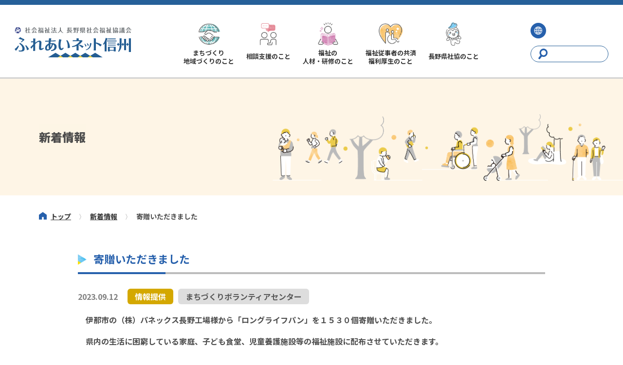

--- FILE ---
content_type: text/html; charset=UTF-8
request_url: https://www.nsyakyo.or.jp/2023/09/12/5337/
body_size: 10468
content:
<!DOCTYPE html>
<html lang="ja">
<head>

<!-- GA4 -->
<!-- Google tag (gtag.js) -->
<script async src="https://www.googletagmanager.com/gtag/js?id=G-2VWZ19EZ9G"></script>
<script>
  window.dataLayer = window.dataLayer || [];
  function gtag(){dataLayer.push(arguments);}
  gtag('js', new Date());

  gtag('config', 'G-2VWZ19EZ9G');
</script>
<!-- ./ GA4 -->

<!-- Global site tag (gtag.js) - Google Analytics -->
<script async src="https://www.googletagmanager.com/gtag/js?id=UA-105218616-11"></script>
<script>
  window.dataLayer = window.dataLayer || [];
  function gtag(){dataLayer.push(arguments);}
  gtag('js', new Date());

  gtag('config', 'UA-105218616-11');
</script>

<meta charset="UTF-8">
<meta http-equiv="X-UA-Compatible" content="IE=edge">
<meta name="viewport" content="width=device-width, initial-scale=1.0">
<meta name="description" content="　伊那市の（株）パネックス長野工場様から「ロングライフパン」を１５３０個寄贈いただきました。　県内の生活に困窮している家庭、子ども食堂、児童養護施設等の福祉施設に配布させていただきます。　ありがとうございました。">

<!-- OGP -->
<meta property="og:locale" content="ja_JP">
<meta property="og:site_name" content="社会福祉法人長野県社会福祉協議会 ふれあいネット信州">
<meta property="og:type" content="article">
<meta property="og:title" content="寄贈いただきました &#8211; 社会福祉法人長野県社会福祉協議会 ふれあいネット信州">
<meta property="og:description" content="　伊那市の（株）パネックス長野工場様から「ロングライフパン」を１５３０個寄贈いただきました。　県内の生活に困窮している家庭、子ども食堂、児童養護施設等の福祉施設に配布させていただきます。　ありがとうございました。">
<meta property="og:url" content="https://www.nsyakyo.or.jp/2023/09/12/5337/">
<meta property="og:image" content="https://www.nsyakyo.or.jp/assets/img/ogp.png">

<!--Twtter Cards-->
<meta name="twitter:card" content="summary_large_image">
<link rel="icon" type="image/x-ico" href="/assets/img/favicon.ico">
<link rel="stylesheet" href="/assets/css/styles.css?updated=20251110051951">
<title>寄贈いただきました &#8211; 社会福祉法人長野県社会福祉協議会 ふれあいネット信州</title>
<meta name='robots' content='max-image-preview:large' />
<link rel="alternate" title="oEmbed (JSON)" type="application/json+oembed" href="https://www.nsyakyo.or.jp/wp-json/oembed/1.0/embed?url=https%3A%2F%2Fwww.nsyakyo.or.jp%2F2023%2F09%2F12%2F5337%2F" />
<link rel="alternate" title="oEmbed (XML)" type="text/xml+oembed" href="https://www.nsyakyo.or.jp/wp-json/oembed/1.0/embed?url=https%3A%2F%2Fwww.nsyakyo.or.jp%2F2023%2F09%2F12%2F5337%2F&#038;format=xml" />
<style id='wp-img-auto-sizes-contain-inline-css' type='text/css'>
img:is([sizes=auto i],[sizes^="auto," i]){contain-intrinsic-size:3000px 1500px}
/*# sourceURL=wp-img-auto-sizes-contain-inline-css */
</style>
<style id='wp-block-paragraph-inline-css' type='text/css'>
.is-small-text{font-size:.875em}.is-regular-text{font-size:1em}.is-large-text{font-size:2.25em}.is-larger-text{font-size:3em}.has-drop-cap:not(:focus):first-letter{float:left;font-size:8.4em;font-style:normal;font-weight:100;line-height:.68;margin:.05em .1em 0 0;text-transform:uppercase}body.rtl .has-drop-cap:not(:focus):first-letter{float:none;margin-left:.1em}p.has-drop-cap.has-background{overflow:hidden}:root :where(p.has-background){padding:1.25em 2.375em}:where(p.has-text-color:not(.has-link-color)) a{color:inherit}p.has-text-align-left[style*="writing-mode:vertical-lr"],p.has-text-align-right[style*="writing-mode:vertical-rl"]{rotate:180deg}
/*# sourceURL=https://www.nsyakyo.or.jp/manage/wp-includes/blocks/paragraph/style.min.css */
</style>
<style id='wp-block-image-inline-css' type='text/css'>
.wp-block-image>a,.wp-block-image>figure>a{display:inline-block}.wp-block-image img{box-sizing:border-box;height:auto;max-width:100%;vertical-align:bottom}@media not (prefers-reduced-motion){.wp-block-image img.hide{visibility:hidden}.wp-block-image img.show{animation:show-content-image .4s}}.wp-block-image[style*=border-radius] img,.wp-block-image[style*=border-radius]>a{border-radius:inherit}.wp-block-image.has-custom-border img{box-sizing:border-box}.wp-block-image.aligncenter{text-align:center}.wp-block-image.alignfull>a,.wp-block-image.alignwide>a{width:100%}.wp-block-image.alignfull img,.wp-block-image.alignwide img{height:auto;width:100%}.wp-block-image .aligncenter,.wp-block-image .alignleft,.wp-block-image .alignright,.wp-block-image.aligncenter,.wp-block-image.alignleft,.wp-block-image.alignright{display:table}.wp-block-image .aligncenter>figcaption,.wp-block-image .alignleft>figcaption,.wp-block-image .alignright>figcaption,.wp-block-image.aligncenter>figcaption,.wp-block-image.alignleft>figcaption,.wp-block-image.alignright>figcaption{caption-side:bottom;display:table-caption}.wp-block-image .alignleft{float:left;margin:.5em 1em .5em 0}.wp-block-image .alignright{float:right;margin:.5em 0 .5em 1em}.wp-block-image .aligncenter{margin-left:auto;margin-right:auto}.wp-block-image :where(figcaption){margin-bottom:1em;margin-top:.5em}.wp-block-image.is-style-circle-mask img{border-radius:9999px}@supports ((-webkit-mask-image:none) or (mask-image:none)) or (-webkit-mask-image:none){.wp-block-image.is-style-circle-mask img{border-radius:0;-webkit-mask-image:url('data:image/svg+xml;utf8,<svg viewBox="0 0 100 100" xmlns="http://www.w3.org/2000/svg"><circle cx="50" cy="50" r="50"/></svg>');mask-image:url('data:image/svg+xml;utf8,<svg viewBox="0 0 100 100" xmlns="http://www.w3.org/2000/svg"><circle cx="50" cy="50" r="50"/></svg>');mask-mode:alpha;-webkit-mask-position:center;mask-position:center;-webkit-mask-repeat:no-repeat;mask-repeat:no-repeat;-webkit-mask-size:contain;mask-size:contain}}:root :where(.wp-block-image.is-style-rounded img,.wp-block-image .is-style-rounded img){border-radius:9999px}.wp-block-image figure{margin:0}.wp-lightbox-container{display:flex;flex-direction:column;position:relative}.wp-lightbox-container img{cursor:zoom-in}.wp-lightbox-container img:hover+button{opacity:1}.wp-lightbox-container button{align-items:center;backdrop-filter:blur(16px) saturate(180%);background-color:#5a5a5a40;border:none;border-radius:4px;cursor:zoom-in;display:flex;height:20px;justify-content:center;opacity:0;padding:0;position:absolute;right:16px;text-align:center;top:16px;width:20px;z-index:100}@media not (prefers-reduced-motion){.wp-lightbox-container button{transition:opacity .2s ease}}.wp-lightbox-container button:focus-visible{outline:3px auto #5a5a5a40;outline:3px auto -webkit-focus-ring-color;outline-offset:3px}.wp-lightbox-container button:hover{cursor:pointer;opacity:1}.wp-lightbox-container button:focus{opacity:1}.wp-lightbox-container button:focus,.wp-lightbox-container button:hover,.wp-lightbox-container button:not(:hover):not(:active):not(.has-background){background-color:#5a5a5a40;border:none}.wp-lightbox-overlay{box-sizing:border-box;cursor:zoom-out;height:100vh;left:0;overflow:hidden;position:fixed;top:0;visibility:hidden;width:100%;z-index:100000}.wp-lightbox-overlay .close-button{align-items:center;cursor:pointer;display:flex;justify-content:center;min-height:40px;min-width:40px;padding:0;position:absolute;right:calc(env(safe-area-inset-right) + 16px);top:calc(env(safe-area-inset-top) + 16px);z-index:5000000}.wp-lightbox-overlay .close-button:focus,.wp-lightbox-overlay .close-button:hover,.wp-lightbox-overlay .close-button:not(:hover):not(:active):not(.has-background){background:none;border:none}.wp-lightbox-overlay .lightbox-image-container{height:var(--wp--lightbox-container-height);left:50%;overflow:hidden;position:absolute;top:50%;transform:translate(-50%,-50%);transform-origin:top left;width:var(--wp--lightbox-container-width);z-index:9999999999}.wp-lightbox-overlay .wp-block-image{align-items:center;box-sizing:border-box;display:flex;height:100%;justify-content:center;margin:0;position:relative;transform-origin:0 0;width:100%;z-index:3000000}.wp-lightbox-overlay .wp-block-image img{height:var(--wp--lightbox-image-height);min-height:var(--wp--lightbox-image-height);min-width:var(--wp--lightbox-image-width);width:var(--wp--lightbox-image-width)}.wp-lightbox-overlay .wp-block-image figcaption{display:none}.wp-lightbox-overlay button{background:none;border:none}.wp-lightbox-overlay .scrim{background-color:#fff;height:100%;opacity:.9;position:absolute;width:100%;z-index:2000000}.wp-lightbox-overlay.active{visibility:visible}@media not (prefers-reduced-motion){.wp-lightbox-overlay.active{animation:turn-on-visibility .25s both}.wp-lightbox-overlay.active img{animation:turn-on-visibility .35s both}.wp-lightbox-overlay.show-closing-animation:not(.active){animation:turn-off-visibility .35s both}.wp-lightbox-overlay.show-closing-animation:not(.active) img{animation:turn-off-visibility .25s both}.wp-lightbox-overlay.zoom.active{animation:none;opacity:1;visibility:visible}.wp-lightbox-overlay.zoom.active .lightbox-image-container{animation:lightbox-zoom-in .4s}.wp-lightbox-overlay.zoom.active .lightbox-image-container img{animation:none}.wp-lightbox-overlay.zoom.active .scrim{animation:turn-on-visibility .4s forwards}.wp-lightbox-overlay.zoom.show-closing-animation:not(.active){animation:none}.wp-lightbox-overlay.zoom.show-closing-animation:not(.active) .lightbox-image-container{animation:lightbox-zoom-out .4s}.wp-lightbox-overlay.zoom.show-closing-animation:not(.active) .lightbox-image-container img{animation:none}.wp-lightbox-overlay.zoom.show-closing-animation:not(.active) .scrim{animation:turn-off-visibility .4s forwards}}@keyframes show-content-image{0%{visibility:hidden}99%{visibility:hidden}to{visibility:visible}}@keyframes turn-on-visibility{0%{opacity:0}to{opacity:1}}@keyframes turn-off-visibility{0%{opacity:1;visibility:visible}99%{opacity:0;visibility:visible}to{opacity:0;visibility:hidden}}@keyframes lightbox-zoom-in{0%{transform:translate(calc((-100vw + var(--wp--lightbox-scrollbar-width))/2 + var(--wp--lightbox-initial-left-position)),calc(-50vh + var(--wp--lightbox-initial-top-position))) scale(var(--wp--lightbox-scale))}to{transform:translate(-50%,-50%) scale(1)}}@keyframes lightbox-zoom-out{0%{transform:translate(-50%,-50%) scale(1);visibility:visible}99%{visibility:visible}to{transform:translate(calc((-100vw + var(--wp--lightbox-scrollbar-width))/2 + var(--wp--lightbox-initial-left-position)),calc(-50vh + var(--wp--lightbox-initial-top-position))) scale(var(--wp--lightbox-scale));visibility:hidden}}
/*# sourceURL=https://www.nsyakyo.or.jp/manage/wp-includes/blocks/image/style.min.css */
</style>
<link rel='stylesheet' id='sbi_styles-css' href='https://www.nsyakyo.or.jp/manage/wp-content/plugins/instagram-feed/css/sbi-styles.min.css?ver=6.9.1' type='text/css' media='all' />
<style id='wp-block-library-inline-css' type='text/css'>
:root{--wp-block-synced-color:#7a00df;--wp-block-synced-color--rgb:122,0,223;--wp-bound-block-color:var(--wp-block-synced-color);--wp-editor-canvas-background:#ddd;--wp-admin-theme-color:#007cba;--wp-admin-theme-color--rgb:0,124,186;--wp-admin-theme-color-darker-10:#006ba1;--wp-admin-theme-color-darker-10--rgb:0,107,160.5;--wp-admin-theme-color-darker-20:#005a87;--wp-admin-theme-color-darker-20--rgb:0,90,135;--wp-admin-border-width-focus:2px}@media (min-resolution:192dpi){:root{--wp-admin-border-width-focus:1.5px}}.wp-element-button{cursor:pointer}:root .has-very-light-gray-background-color{background-color:#eee}:root .has-very-dark-gray-background-color{background-color:#313131}:root .has-very-light-gray-color{color:#eee}:root .has-very-dark-gray-color{color:#313131}:root .has-vivid-green-cyan-to-vivid-cyan-blue-gradient-background{background:linear-gradient(135deg,#00d084,#0693e3)}:root .has-purple-crush-gradient-background{background:linear-gradient(135deg,#34e2e4,#4721fb 50%,#ab1dfe)}:root .has-hazy-dawn-gradient-background{background:linear-gradient(135deg,#faaca8,#dad0ec)}:root .has-subdued-olive-gradient-background{background:linear-gradient(135deg,#fafae1,#67a671)}:root .has-atomic-cream-gradient-background{background:linear-gradient(135deg,#fdd79a,#004a59)}:root .has-nightshade-gradient-background{background:linear-gradient(135deg,#330968,#31cdcf)}:root .has-midnight-gradient-background{background:linear-gradient(135deg,#020381,#2874fc)}:root{--wp--preset--font-size--normal:16px;--wp--preset--font-size--huge:42px}.has-regular-font-size{font-size:1em}.has-larger-font-size{font-size:2.625em}.has-normal-font-size{font-size:var(--wp--preset--font-size--normal)}.has-huge-font-size{font-size:var(--wp--preset--font-size--huge)}.has-text-align-center{text-align:center}.has-text-align-left{text-align:left}.has-text-align-right{text-align:right}.has-fit-text{white-space:nowrap!important}#end-resizable-editor-section{display:none}.aligncenter{clear:both}.items-justified-left{justify-content:flex-start}.items-justified-center{justify-content:center}.items-justified-right{justify-content:flex-end}.items-justified-space-between{justify-content:space-between}.screen-reader-text{border:0;clip-path:inset(50%);height:1px;margin:-1px;overflow:hidden;padding:0;position:absolute;width:1px;word-wrap:normal!important}.screen-reader-text:focus{background-color:#ddd;clip-path:none;color:#444;display:block;font-size:1em;height:auto;left:5px;line-height:normal;padding:15px 23px 14px;text-decoration:none;top:5px;width:auto;z-index:100000}html :where(.has-border-color){border-style:solid}html :where([style*=border-top-color]){border-top-style:solid}html :where([style*=border-right-color]){border-right-style:solid}html :where([style*=border-bottom-color]){border-bottom-style:solid}html :where([style*=border-left-color]){border-left-style:solid}html :where([style*=border-width]){border-style:solid}html :where([style*=border-top-width]){border-top-style:solid}html :where([style*=border-right-width]){border-right-style:solid}html :where([style*=border-bottom-width]){border-bottom-style:solid}html :where([style*=border-left-width]){border-left-style:solid}html :where(img[class*=wp-image-]){height:auto;max-width:100%}:where(figure){margin:0 0 1em}html :where(.is-position-sticky){--wp-admin--admin-bar--position-offset:var(--wp-admin--admin-bar--height,0px)}@media screen and (max-width:600px){html :where(.is-position-sticky){--wp-admin--admin-bar--position-offset:0px}}

/*# sourceURL=wp-block-library-inline-css */
</style><style id='global-styles-inline-css' type='text/css'>
:root{--wp--preset--aspect-ratio--square: 1;--wp--preset--aspect-ratio--4-3: 4/3;--wp--preset--aspect-ratio--3-4: 3/4;--wp--preset--aspect-ratio--3-2: 3/2;--wp--preset--aspect-ratio--2-3: 2/3;--wp--preset--aspect-ratio--16-9: 16/9;--wp--preset--aspect-ratio--9-16: 9/16;--wp--preset--color--black: #000000;--wp--preset--color--cyan-bluish-gray: #abb8c3;--wp--preset--color--white: #ffffff;--wp--preset--color--pale-pink: #f78da7;--wp--preset--color--vivid-red: #cf2e2e;--wp--preset--color--luminous-vivid-orange: #ff6900;--wp--preset--color--luminous-vivid-amber: #fcb900;--wp--preset--color--light-green-cyan: #7bdcb5;--wp--preset--color--vivid-green-cyan: #00d084;--wp--preset--color--pale-cyan-blue: #8ed1fc;--wp--preset--color--vivid-cyan-blue: #0693e3;--wp--preset--color--vivid-purple: #9b51e0;--wp--preset--gradient--vivid-cyan-blue-to-vivid-purple: linear-gradient(135deg,rgb(6,147,227) 0%,rgb(155,81,224) 100%);--wp--preset--gradient--light-green-cyan-to-vivid-green-cyan: linear-gradient(135deg,rgb(122,220,180) 0%,rgb(0,208,130) 100%);--wp--preset--gradient--luminous-vivid-amber-to-luminous-vivid-orange: linear-gradient(135deg,rgb(252,185,0) 0%,rgb(255,105,0) 100%);--wp--preset--gradient--luminous-vivid-orange-to-vivid-red: linear-gradient(135deg,rgb(255,105,0) 0%,rgb(207,46,46) 100%);--wp--preset--gradient--very-light-gray-to-cyan-bluish-gray: linear-gradient(135deg,rgb(238,238,238) 0%,rgb(169,184,195) 100%);--wp--preset--gradient--cool-to-warm-spectrum: linear-gradient(135deg,rgb(74,234,220) 0%,rgb(151,120,209) 20%,rgb(207,42,186) 40%,rgb(238,44,130) 60%,rgb(251,105,98) 80%,rgb(254,248,76) 100%);--wp--preset--gradient--blush-light-purple: linear-gradient(135deg,rgb(255,206,236) 0%,rgb(152,150,240) 100%);--wp--preset--gradient--blush-bordeaux: linear-gradient(135deg,rgb(254,205,165) 0%,rgb(254,45,45) 50%,rgb(107,0,62) 100%);--wp--preset--gradient--luminous-dusk: linear-gradient(135deg,rgb(255,203,112) 0%,rgb(199,81,192) 50%,rgb(65,88,208) 100%);--wp--preset--gradient--pale-ocean: linear-gradient(135deg,rgb(255,245,203) 0%,rgb(182,227,212) 50%,rgb(51,167,181) 100%);--wp--preset--gradient--electric-grass: linear-gradient(135deg,rgb(202,248,128) 0%,rgb(113,206,126) 100%);--wp--preset--gradient--midnight: linear-gradient(135deg,rgb(2,3,129) 0%,rgb(40,116,252) 100%);--wp--preset--font-size--small: 13px;--wp--preset--font-size--medium: 20px;--wp--preset--font-size--large: 36px;--wp--preset--font-size--x-large: 42px;--wp--preset--spacing--20: 0.44rem;--wp--preset--spacing--30: 0.67rem;--wp--preset--spacing--40: 1rem;--wp--preset--spacing--50: 1.5rem;--wp--preset--spacing--60: 2.25rem;--wp--preset--spacing--70: 3.38rem;--wp--preset--spacing--80: 5.06rem;--wp--preset--shadow--natural: 6px 6px 9px rgba(0, 0, 0, 0.2);--wp--preset--shadow--deep: 12px 12px 50px rgba(0, 0, 0, 0.4);--wp--preset--shadow--sharp: 6px 6px 0px rgba(0, 0, 0, 0.2);--wp--preset--shadow--outlined: 6px 6px 0px -3px rgb(255, 255, 255), 6px 6px rgb(0, 0, 0);--wp--preset--shadow--crisp: 6px 6px 0px rgb(0, 0, 0);}:where(.is-layout-flex){gap: 0.5em;}:where(.is-layout-grid){gap: 0.5em;}body .is-layout-flex{display: flex;}.is-layout-flex{flex-wrap: wrap;align-items: center;}.is-layout-flex > :is(*, div){margin: 0;}body .is-layout-grid{display: grid;}.is-layout-grid > :is(*, div){margin: 0;}:where(.wp-block-columns.is-layout-flex){gap: 2em;}:where(.wp-block-columns.is-layout-grid){gap: 2em;}:where(.wp-block-post-template.is-layout-flex){gap: 1.25em;}:where(.wp-block-post-template.is-layout-grid){gap: 1.25em;}.has-black-color{color: var(--wp--preset--color--black) !important;}.has-cyan-bluish-gray-color{color: var(--wp--preset--color--cyan-bluish-gray) !important;}.has-white-color{color: var(--wp--preset--color--white) !important;}.has-pale-pink-color{color: var(--wp--preset--color--pale-pink) !important;}.has-vivid-red-color{color: var(--wp--preset--color--vivid-red) !important;}.has-luminous-vivid-orange-color{color: var(--wp--preset--color--luminous-vivid-orange) !important;}.has-luminous-vivid-amber-color{color: var(--wp--preset--color--luminous-vivid-amber) !important;}.has-light-green-cyan-color{color: var(--wp--preset--color--light-green-cyan) !important;}.has-vivid-green-cyan-color{color: var(--wp--preset--color--vivid-green-cyan) !important;}.has-pale-cyan-blue-color{color: var(--wp--preset--color--pale-cyan-blue) !important;}.has-vivid-cyan-blue-color{color: var(--wp--preset--color--vivid-cyan-blue) !important;}.has-vivid-purple-color{color: var(--wp--preset--color--vivid-purple) !important;}.has-black-background-color{background-color: var(--wp--preset--color--black) !important;}.has-cyan-bluish-gray-background-color{background-color: var(--wp--preset--color--cyan-bluish-gray) !important;}.has-white-background-color{background-color: var(--wp--preset--color--white) !important;}.has-pale-pink-background-color{background-color: var(--wp--preset--color--pale-pink) !important;}.has-vivid-red-background-color{background-color: var(--wp--preset--color--vivid-red) !important;}.has-luminous-vivid-orange-background-color{background-color: var(--wp--preset--color--luminous-vivid-orange) !important;}.has-luminous-vivid-amber-background-color{background-color: var(--wp--preset--color--luminous-vivid-amber) !important;}.has-light-green-cyan-background-color{background-color: var(--wp--preset--color--light-green-cyan) !important;}.has-vivid-green-cyan-background-color{background-color: var(--wp--preset--color--vivid-green-cyan) !important;}.has-pale-cyan-blue-background-color{background-color: var(--wp--preset--color--pale-cyan-blue) !important;}.has-vivid-cyan-blue-background-color{background-color: var(--wp--preset--color--vivid-cyan-blue) !important;}.has-vivid-purple-background-color{background-color: var(--wp--preset--color--vivid-purple) !important;}.has-black-border-color{border-color: var(--wp--preset--color--black) !important;}.has-cyan-bluish-gray-border-color{border-color: var(--wp--preset--color--cyan-bluish-gray) !important;}.has-white-border-color{border-color: var(--wp--preset--color--white) !important;}.has-pale-pink-border-color{border-color: var(--wp--preset--color--pale-pink) !important;}.has-vivid-red-border-color{border-color: var(--wp--preset--color--vivid-red) !important;}.has-luminous-vivid-orange-border-color{border-color: var(--wp--preset--color--luminous-vivid-orange) !important;}.has-luminous-vivid-amber-border-color{border-color: var(--wp--preset--color--luminous-vivid-amber) !important;}.has-light-green-cyan-border-color{border-color: var(--wp--preset--color--light-green-cyan) !important;}.has-vivid-green-cyan-border-color{border-color: var(--wp--preset--color--vivid-green-cyan) !important;}.has-pale-cyan-blue-border-color{border-color: var(--wp--preset--color--pale-cyan-blue) !important;}.has-vivid-cyan-blue-border-color{border-color: var(--wp--preset--color--vivid-cyan-blue) !important;}.has-vivid-purple-border-color{border-color: var(--wp--preset--color--vivid-purple) !important;}.has-vivid-cyan-blue-to-vivid-purple-gradient-background{background: var(--wp--preset--gradient--vivid-cyan-blue-to-vivid-purple) !important;}.has-light-green-cyan-to-vivid-green-cyan-gradient-background{background: var(--wp--preset--gradient--light-green-cyan-to-vivid-green-cyan) !important;}.has-luminous-vivid-amber-to-luminous-vivid-orange-gradient-background{background: var(--wp--preset--gradient--luminous-vivid-amber-to-luminous-vivid-orange) !important;}.has-luminous-vivid-orange-to-vivid-red-gradient-background{background: var(--wp--preset--gradient--luminous-vivid-orange-to-vivid-red) !important;}.has-very-light-gray-to-cyan-bluish-gray-gradient-background{background: var(--wp--preset--gradient--very-light-gray-to-cyan-bluish-gray) !important;}.has-cool-to-warm-spectrum-gradient-background{background: var(--wp--preset--gradient--cool-to-warm-spectrum) !important;}.has-blush-light-purple-gradient-background{background: var(--wp--preset--gradient--blush-light-purple) !important;}.has-blush-bordeaux-gradient-background{background: var(--wp--preset--gradient--blush-bordeaux) !important;}.has-luminous-dusk-gradient-background{background: var(--wp--preset--gradient--luminous-dusk) !important;}.has-pale-ocean-gradient-background{background: var(--wp--preset--gradient--pale-ocean) !important;}.has-electric-grass-gradient-background{background: var(--wp--preset--gradient--electric-grass) !important;}.has-midnight-gradient-background{background: var(--wp--preset--gradient--midnight) !important;}.has-small-font-size{font-size: var(--wp--preset--font-size--small) !important;}.has-medium-font-size{font-size: var(--wp--preset--font-size--medium) !important;}.has-large-font-size{font-size: var(--wp--preset--font-size--large) !important;}.has-x-large-font-size{font-size: var(--wp--preset--font-size--x-large) !important;}
/*# sourceURL=global-styles-inline-css */
</style>

<style id='classic-theme-styles-inline-css' type='text/css'>
/*! This file is auto-generated */
.wp-block-button__link{color:#fff;background-color:#32373c;border-radius:9999px;box-shadow:none;text-decoration:none;padding:calc(.667em + 2px) calc(1.333em + 2px);font-size:1.125em}.wp-block-file__button{background:#32373c;color:#fff;text-decoration:none}
/*# sourceURL=/wp-includes/css/classic-themes.min.css */
</style>
<link rel='stylesheet' id='dashicons-css' href='https://www.nsyakyo.or.jp/manage/wp-includes/css/dashicons.min.css?ver=6.9' type='text/css' media='all' />
<link rel="https://api.w.org/" href="https://www.nsyakyo.or.jp/wp-json/" /><link rel="alternate" title="JSON" type="application/json" href="https://www.nsyakyo.or.jp/wp-json/wp/v2/posts/5337" /><link rel="canonical" href="https://www.nsyakyo.or.jp/2023/09/12/5337/" />
</head><body>


<div id="root" class="l-root preload" data-page="2023" data-drawer="off" data-language="off">
  <!-- Header -->
  <header id="js-header" class="l-header">
    <div class="l-header__inner">

      <h1 class="l-header__siteid"><a href="/"><img src="/assets/img/logo.svg" alt="社会福祉法人長野県社会福祉協議会 ふれあいネット信州"></a></h1>

      <!-- Navigation -->
      <nav class="l-menu">
        <ul class="l-menu__list">
          <li class="l-menu__item op-machizukuri">
            <a href="/vc">
              まちづくり<br>
              地域づくりのこと
            </a>
          </li>
          <li class="l-menu__item op-soudan">
            <a href="/soudan">
              相談支援のこと
            </a>
          </li>
          <li class="l-menu__item op-shikaku">
            <a href="/kensyu">
              福祉の<br>
              人材・研修のこと
            </a>
          </li>
          <li class="l-menu__item op-fukuri">
            <a href="/fukushi">
              福祉従事者の共済<br>
              福利厚生のこと
            </a>
          </li>
          <li class="l-menu__item op-about">
            <a href="/about">
              長野県社協のこと
            </a>
          </li>
        </ul>
      </nav>
      <!-- ./ Navigation -->

      <div class="l-util">
        <div class="l-util-sns__list">
          <!-- <a href="" class="l-util-sns__item op-facebook"><img src="/assets/img/sns_ico_facebook.svg" alt="社会福祉法人 長野県社会福祉協議会 ふれあいネット信州のfacebook"></a>
          <a href="" class="l-util-sns__item op-twitter"><img src="/assets/img/sns_ico_twitter.svg" alt="社会福祉法人 長野県社会福祉協議会 ふれあいネット信州のtwitter"></a>
          <a href="" class="l-util-sns__item op-instagram"></a> -->
          <a href="" id="js-language__trigger" class="l-util-sns__item op-language js-language__trigger"><img src="/assets/img/ico_language.svg" alt="社会福祉法人長野県社会福祉協議会 ふれあいネット信州の言語選択"></a>
        </div>
        <div class="l-util-search">
          <form action="https://www.nsyakyo.or.jp" method="get">
            <input type="text" name="s">
            <input type="submit">
          </form> 
        </div>
      </div>

      <button id="js-drawer-trigger" class="l-drawer__trigger">
        <i></i><i></i><i></i>
      </button>
    </div>
  </header>
  <!-- ./ Header -->


  <!-- Main -->
  <main class="l-main">
    <div class="l-main__inner">

      <!-- Page => Header -->
      <section class="l-page-header">
        <div class="l-page-header__inner">
          <h2 class="l-page-name">新着情報</h2>
        </div>
      </section>
      <!-- ./ Page => Header -->

      <!-- Page => Header -->
      <section class="l-breadcrumbs">
        <div class="l-breadcrumbs__inner">
          <a href="/" class="l-breadcrumbs-step op-home">トップ</a>
          <a href="/information" class="l-breadcrumbs-step">新着情報</a>
          <span class="l-breadcrumbs-step">寄贈いただきました</span>
        </div>
      </section>
      <!-- ./ Page => Header -->

      <article class="l-article">
        <div class="l-article__inner">

          <section class="l-article-section">

            <!-- Format => Imgset -->
            <div class="l-article-format-imgset">
              <div class="l-article-format-imgset__inner">

                <!-- Format => Title -->
                <h2>寄贈いただきました</h2>
                <!-- ./ Format => Title -->

                <div class="c-information-meta">
                  <p class="c-information-meta__date"><time>2023.09.12</time></p>
                                    <ul class="c-information-meta-cat__list">
                    <li class="c-information-meta-cat__item op-offer"><a href="/category/offer">情報提供</a></li><li class="c-information-meta-cat__item op-vc"><a href="/category/vc">まちづくりボランティアセンター</a></li>                  </ul>
                                  </div>

              </div>
            </div>
            <!-- ./ Format => Imgset -->

            
<p>　伊那市の（株）パネックス長野工場様から「ロングライフパン」を１５３０個寄贈いただきました。</p>



<p>　県内の生活に困窮している家庭、子ども食堂、児童養護施設等の福祉施設に配布させていただきます。</p>



<p>　ありがとうございました。</p>



<figure class="wp-block-image size-medium"><img fetchpriority="high" decoding="async" width="225" height="300" src="https://www.nsyakyo.or.jp/manage/wp-content/uploads/2023/09/MicrosoftTeams-image-162-225x300.jpg" alt="" class="wp-image-5338" style="object-fit:cover" srcset="https://www.nsyakyo.or.jp/manage/wp-content/uploads/2023/09/MicrosoftTeams-image-162-225x300.jpg 225w, https://www.nsyakyo.or.jp/manage/wp-content/uploads/2023/09/MicrosoftTeams-image-162.jpg 768w" sizes="(max-width: 225px) 100vw, 225px" /></figure>
          </section>

                    <!-- お問い合わせ -->
          <div class="l-article-contact">
            <div class="l-article-contact__inner">
              <div class="l-article-contact__header">
                <h3 class="l-article-contact__headline">まちづくりボランティアセンター 連絡先</h3>
              </div>
              <div class="l-article-contact__body">
                <p class="l-article-contact__desc">〒380-0936　長野市中御所岡田98-1<br />
TEL：026-226-1882　FAX：026-227-0137</p>
              </div>

            </div>
          </div>
          <!-- ./ お問い合わせ -->
          

          <div class="c-button__list">
            <a href="/information" class="c-button">新着情報一覧へ</a>
          </div>

        </div>

      </article>

    </div>
  </main>
  <!-- ./ Main -->


  <!-- Footer -->
  <footer class="l-footer">
    <div class="l-footer__inner">

      <section class="l-footer-section l-footer-head">
        <div class="l-footer-container">
          <figure class="l-footer-head__logo">
            <img src="/assets/img/logo.svg" alt="社会福祉法人 長野県社会福祉協議会 ふれあいネット信州">
          </figure>
        </div>
      </section>
      
      <section class="l-footer-section l-footer-features">
        <div class="l-footer-container">
          <div class="l-footer-features__list">
            <a href="/information" class="l-footer-features__link">新着情報</a>
            <a href="/event" class="l-footer-features__link">
              イベントを<br>
              チラシから探す
            </a>
            <a href="/manage/wp-content/uploads/2023/04/令和５年度事業計画.pdf" target="_blank" class="l-footer-features__link">重点課題</a>
            <a href="/#seg-about" class="l-footer-features__link">私たちについて</a>
            <a href="/fukushidayori" class="l-footer-features__link">福祉だより信州</a>
            <a href="/library" class="l-footer-features__link">
              ふっころ<br>
               ライブラリー
            </a>
          </div>
        </div>
      </section>

      <section class="l-footer-section l-footer-sitemap">
        <div class="l-footer-container">
          <ul class="l-footer-sitemap__list">
            <li class="l-footer-sitemap__row">
              <h3 class="l-footer-sitemap-category__headline op-machizukuri">
                <a href="/vc">
                  まちづくり<br>
                  地域づくりのこと
                </a>
              </h3>
              <ul class="l-footer-sitemap-link__list">
                <li class="l-footer-sitemap-link__item"><a href="/vc/community/">地域福祉</a></li>
                <li class="l-footer-sitemap-link__item"><a href="/vc/volunteer/">ボランティア</a></li>
                <li class="l-footer-sitemap-link__item"><a href="/vc/education">福祉教育</a></li>
                <li class="l-footer-sitemap-link__item"><a href="/vc/saigai_volunteer">災害ボランティア</a></li>
              </ul>
            </li>
            <li class="l-footer-sitemap__row">
              <h3 class="l-footer-sitemap-category__headline op-soudan"><a href="/soudan">相談支援のこと</a></h3>
              <ul class="l-footer-sitemap-link__list">
                <li class="l-footer-sitemap-link__item"><a href="/soudan/loan">生活福祉資金貸付事業</a></li>
                <li class="l-footer-sitemap-link__item"><a href="/soudan/konkyu">生活困窮者自立支援事業</a></li>
                <li class="l-footer-sitemap-link__item"><a href="/soudan/daily">日常生活自立支援事業</a></li>
                <li class="l-footer-sitemap-link__item"><a href="/soudan/orphan">交通・災害遺児見舞金</a></li>
              </ul>
            </li>
            <li class="l-footer-sitemap__row">
              <h3 class="l-footer-sitemap-category__headline op-fukuri">
                <a href="/fukushi">
                  福祉従事者の共済<br>
                  福利厚生のこと
                </a>
              </h3>
              <ul class="l-footer-sitemap-link__list">
                <li class="l-footer-sitemap-link__item">
                  <a href="/fukushi/fund">
                    長野県社会福祉団体職員<br>
                    退職手当積立基金
                  </a>
                </li>
                <li class="l-footer-sitemap-link__item">
                  <a href="/fukushi/pension">
                    長野県民間社会福祉事業従業者<br>
                    退職年金共済
                  </a>
                </li>
                <li class="l-footer-sitemap-link__item"><a href="/fukushi/sowel">ソウェルクラブ</a></li>
              </ul>
            </li>
            <li class="l-footer-sitemap__row">
              <h3 class="l-footer-sitemap-category__headline op-shikaku">
                <a href="/kensyu">
                福祉の人材・研修のこと
                </a>
              </h3>
              <ul class="l-footer-sitemap-link__list">
                <li class="l-footer-sitemap-link__item"><a href="/kensyu/test">介護支援専門員実務研修受講試験</a></li>
                <li class="l-footer-sitemap-link__item"><a href="/kensyu/training">介護支援専門員研修</a></li>
              </ul>
            </li>
            <li class="l-footer-sitemap__row">
              <h3 class="l-footer-sitemap-category__headline op-about"><a href="/about">長野県社協のこと</a></h3>
              <ul class="l-footer-sitemap-link__list">
                <li class="l-footer-sitemap-link__item"><a href="/about/organization/">組織・役員</a></li>
                <li class="l-footer-sitemap-link__item"><a href="/about/release/">事業計画・予算・事業報告 </a></li>
                <li class="l-footer-sitemap-link__item"><a href="/about/donation">寄附のお願い</a></li>
              </ul>
            </li>
          </ul>
        </div>
      </section>

      <section class="l-footer-section l-footer-org">
        <div class="l-footer-container">
          <div class="l-footer-org__data">
            <h4 class="l-footer-org__name">社会福祉法人長野県社会福祉協議会</h4>
            <p class="l-footer-org__address">〒380-0936 長野県長野市中御所岡田98-1</p>
            <div class="l-footer-org-contact__list">
              <dl class="l-footer-org-contact__item">
                <dt class="l-footer-org-contact__label">TEL</dt>
                <dd class="l-footer-org-contact__data">026-228-4244</dd>
              </dl>
              <dl class="l-footer-org-contact__item">
                <dt class="l-footer-org-contact__label">FAX</dt>
                <dd class="l-footer-org-contact__data">026-228-0130</dd>
              </dl>
              <p class="l-footer-login__link"><a href="/login">関係者ログイン</a></p>
            </div>
          </div>
          <div class="l-footer-org-link__list">
            <a href="/access" class="l-footer-org-link__item">アクセス</a>
            <a href="/policy" class="l-footer-org-link__item">サイトポリシー</a>
            <a href="/contact" class="l-footer-org-link__item op-contact">お問い合わせフォーム</a>
          </div>
        </div>
      </section>

      <section class="l-footer-section l-footer-copy">
        <div class="l-footer-container">
          <p class="l-footer-copyright"><small>© 2023 ふれあいネット信州. All Rights Reserved.</small></p>
        </div>
      </section>
      
    </div>
  </footer>
  <!-- ./ Footer -->

  <!-- Drawer -->
  <div id="js-drawer" class="l-drawer">
    <button id="js-drawer-close" class="l-drawer-close">閉じる</button>
    <div class="l-drawer__inner">
      <div id="js-drawer-body" class="l-drawer-body">
  
        <h1 class="l-header__siteid"><a href="/"><img src="/assets/img/logo.svg" alt="社会福祉法人長野県社会福祉協議会 ふれあいネット信州"></a></h1>
  
        <!-- Navigation -->
        <nav class="l-menu">
          <ul class="l-menu__list">
            <li class="l-menu__item op-machizukuri op-current">
              <a href="/vc">
                まちづくり<br>
                地域づくりのこと
              </a>
            </li>
            <li class="l-menu__item op-soudan">
              <a href="/soudan">
                相談支援のこと
              </a>
            </li>
            <li class="l-menu__item op-shikaku">
              <a href="/kensyu">
                福祉の<br>
                人材・研修のこと
              </a>
            </li>
            <li class="l-menu__item op-fukuri">
              <a href="/fukushi">
                福祉従事者の共済<br>
                福利厚生のこと
              </a>
            </li>
            <li class="l-menu__item op-about">
              <a href="/about">
                長野県社協のこと
              </a>
            </li>
          </ul>
        </nav>
        <!-- ./ Navigation -->
  
        <div class="l-util">
          <div class="l-util-sns__list">
            <!-- <a href="" class="l-util-sns__item op-facebook"><img src="/assets/img/sns_ico_facebook.svg" alt="社会福祉法人長野県社会福祉協議会 ふれあいネット信州のfacebook"></a>
            <a href="" class="l-util-sns__item op-twitter"><img src="/assets/img/sns_ico_twitter.svg" alt="社会福祉法人長野県社会福祉協議会 ふれあいネット信州のtwitter"></a>
            <a href="" class="l-util-sns__item op-instagram"></a> -->
            <a href="" class="l-util-sns__item op-language js-language__trigger"><img src="/assets/img/ico_language.svg" alt="社会福祉法人長野県社会福祉協議会 ふれあいネット信州の言語選択"></a>
          </div>
          <div class="l-util-search">
            <form action="https://www.nsyakyo.or.jp" method="get">
              <input type="text" name="s">
              <input type="submit">
            </form> 
          </div>
        </div>
      </div>
    </div>
    <div class="l-drawer__bg"></div>
  </div>
  <!-- ./ Drawer -->

  <div id="js-language" class="l-language__wrapper">
        <button id="js-language_close" class="l-language__close">×</button>
    <div class="l-language__body">
      <!-- <p class="l-language__label">日本語</p> -->
      <ul class="l-language__list">
        <li class="l-language__item"><a data-lang="en" data-lang_text="English" href="https://translate.google.com/translate?hl=&sl=ja&tl=en&u=https://www.nsyakyo.or.jp/2023/09/12/5337/" target="_blank">英語(English)</a></li>
        <li class="l-language__item"><a data-lang="zh-CN" data-lang_text="简体字" href="https://translate.google.com/translate?hl=&sl=ja&tl=zh-CN&u=https://www.nsyakyo.or.jp/2023/09/12/5337/" target="_blank">中国語簡体(简体字)</a></li>
        <li class="l-language__item"><a data-lang="zh-TW" data-lang_text="繁體中文" href="https://translate.google.com/translate?hl=&sl=ja&tl=zh-TW&u=https://www.nsyakyo.or.jp/2023/09/12/5337/" target="_blank">中国語繁体(繁體中文)</a></li>
        <li class="l-language__item"><a data-lang="ko" data-lang_text="한국" href="https://translate.google.com/translate?hl=&sl=ja&tl=ko&u=https://www.nsyakyo.or.jp/2023/09/12/5337/" target="_blank">韓国語(한국)</a></li>
        <li class="l-language__item"><a data-lang="pt" data-lang_text="Português" href="https://translate.google.com/translate?hl=&sl=ja&tl=pt&u=https://www.nsyakyo.or.jp/2023/09/12/5337/" target="_blank">ポルトガル語(Português)</a></li>
        <li class="l-language__item"><a data-lang="tl" data-lang_text="Tagalog" href="https://translate.google.com/translate?hl=&sl=ja&tl=tl&u=https://www.nsyakyo.or.jp/2023/09/12/5337/" target="_blank">タガログ語(Tagalog)</a></li>
        <li class="l-language__item"><a data-lang="th" data-lang_text="ไทย" href="https://translate.google.com/translate?hl=&sl=ja&tl=th&u=https://www.nsyakyo.or.jp/2023/09/12/5337/" target="_blank">タイ語(ไทย)</a></li>
        <li class="l-language__item"><a data-lang="id" data-lang_text="Indonesia" href="https://translate.google.com/translate?hl=&sl=ja&tl=id&u=https://www.nsyakyo.or.jp/2023/09/12/5337/" target="_blank">インドネシア語(Indonesia)</a></li>
        <li class="l-language__item"><a data-lang="vi" data-lang_text="Tiếng Việt" href="https://translate.google.com/translate?hl=&sl=ja&tl=vi&u=https://www.nsyakyo.or.jp/2023/09/12/5337/" target="_blank">ベトナム語(Tiếng Việt)</a></li>
        <li class="l-language__item"><a data-lang="es" data-lang_text="Español" href="https://translate.google.com/translate?hl=&sl=ja&tl=es&u=https://www.nsyakyo.or.jp/2023/09/12/5337/" target="_blank">スペイン語(Español)</a></li>
        <li class="l-language__item"><a data-lang="ne" data-lang_text="नेपाली" href="https://translate.google.com/translate?hl=&sl=ja&tl=ne&u=https://www.nsyakyo.or.jp/2023/09/12/5337/" target="_blank">ネパール語(नेपाली)</a></li>
        <li class="l-language__item"><a data-lang="my" data-lang_text="မြန်မာ" href="https://translate.google.com/translate?hl=&sl=ja&tl=my&u=https://www.nsyakyo.or.jp/2023/09/12/5337/" target="_blank">ミャンマー語(မြန်မာ)</a></li>
        <li class="l-language__item"><a data-lang="bn" data-lang_text="" href="https://translate.google.com/translate?hl=&sl=ja&tl=bn&u=https://www.nsyakyo.or.jp/2023/09/12/5337/" target="_blank">ベンガル語(বাংলা)</a></li>
        <li class="l-language__item"><a data-lang="si" data-lang_text="සිංහල" href="https://translate.google.com/translate?hl=&sl=ja&tl=si&u=https://www.nsyakyo.or.jp/2023/09/12/5337/" target="_blank">シンハラ語(සිංහල)</a></li>
        <li class="l-language__item"><a data-lang="ta" data-lang_text="தமிழ்" href="https://translate.google.com/translate?hl=&sl=ja&tl=ta&u=https://www.nsyakyo.or.jp/2023/09/12/5337/" target="_blank">タミル語(தமிழ்)</a></li>
        <li class="l-language__item"><a data-lang="ms" data-lang_text="Melayu" href="https://translate.google.com/translate?hl=&sl=ja&tl=ms&u=https://www.nsyakyo.or.jp/2023/09/12/5337/" target="_blank">マレー語(Melayu)</a></li>
        <li class="l-language__item"><a data-lang="fr" data-lang_text="Français" href="https://translate.google.com/translate?hl=&sl=ja&tl=fr&u=https://www.nsyakyo.or.jp/2023/09/12/5337/" target="_blank">フランス語(Français)</a></li>
        <li class="l-language__item"><a data-lang="km" data-lang_text="ខ្មែរ" href="https://translate.google.com/translate?hl=&sl=ja&tl=km&u=https://www.nsyakyo.or.jp/2023/09/12/5337/" target="_blank">クメール語(ខ្មែរ)</a></li>
        <li class="l-language__item"><a data-lang="de" data-lang_text="Deutsch" href="https://translate.google.com/translate?hl=&sl=ja&tl=de&u=https://www.nsyakyo.or.jp/2023/09/12/5337/" target="_blank">ドイツ語(Deutsch)</a></li>
      </ul>
    </div>
  </div>

</div>
<script src="/assets/js/main.js?v=1.2" defer async></script>
<script type="speculationrules">
{"prefetch":[{"source":"document","where":{"and":[{"href_matches":"/*"},{"not":{"href_matches":["/manage/wp-*.php","/manage/wp-admin/*","/manage/wp-content/uploads/*","/manage/wp-content/*","/manage/wp-content/plugins/*","/manage/wp-content/themes/official/*","/*\\?(.+)"]}},{"not":{"selector_matches":"a[rel~=\"nofollow\"]"}},{"not":{"selector_matches":".no-prefetch, .no-prefetch a"}}]},"eagerness":"conservative"}]}
</script>
<!-- Instagram Feed JS -->
<script type="text/javascript">
var sbiajaxurl = "https://www.nsyakyo.or.jp/manage/wp-admin/admin-ajax.php";
</script>
</body>
</html>

--- FILE ---
content_type: text/css
request_url: https://www.nsyakyo.or.jp/assets/css/styles.css?updated=20251110051951
body_size: 11965
content:
@charset "UTF-8";
/* ========================================== */
/* @Vars                                      */
/* ========================================== */
/* Default Settings */
/* Colors */
/* Break Points */
/* Categories */
/* Width */
/* ========================================== */
/* @Mixins                                    */
/* ========================================== */
/**
 * @ トラッキング値の指定
 * params: $tr : photoshop等で指定しているトラッキング値
 */
/**
* @ 行送り値の指定
* params: $fontsize : photoshop等で指定しているフォントサイズ
* params: $to : photoshop等で指定している行送りの数値
*/
/**
 * @ px => rem Convert
 * params: $px : 利用したいpx値を指定
 */
/* Media Query */
@import url("https://fonts.googleapis.com/css2?family=Noto+Sans+JP:wght@700;900&display=swap");
html {
  -webkit-text-size-adjust: 100%;
  box-sizing: border-box;
  -moz-tab-size: 4;
  tab-size: 4;
  word-break: normal;
}

*, :after, :before {
  background-repeat: no-repeat;
  box-sizing: inherit;
}

:after, :before {
  text-decoration: inherit;
  vertical-align: inherit;
}

* {
  margin: 0;
  padding: 0;
}

hr {
  color: inherit;
  height: 0;
  overflow: visible;
}

details, main {
  display: block;
}

summary {
  display: list-item;
}

small {
  font-size: 80%;
}

[hidden] {
  display: none;
}

abbr[title] {
  border-bottom: none;
  text-decoration: underline;
  text-decoration: underline dotted;
}

a {
  background-color: transparent;
}

a:active, a:hover {
  outline-width: 0;
}

code, kbd, pre, samp {
  font-family: monospace, monospace;
}

pre {
  font-size: 1em;
}

b, strong {
  font-weight: bolder;
}

sub, sup {
  font-size: 75%;
  line-height: 0;
  position: relative;
  vertical-align: baseline;
}

sub {
  bottom: -0.25em;
}

sup {
  top: -0.5em;
}

table {
  border-color: inherit;
  text-indent: 0;
}

iframe {
  border-style: none;
}

input {
  border-radius: 0;
}

[type=number]::-webkit-inner-spin-button, [type=number]::-webkit-outer-spin-button {
  height: auto;
}

[type=search] {
  -webkit-appearance: textfield;
  outline-offset: -2px;
}

[type=search]::-webkit-search-decoration {
  -webkit-appearance: none;
}

textarea {
  overflow: auto;
  resize: vertical;
}

button, input, optgroup, select, textarea {
  font: inherit;
}

optgroup {
  font-weight: 700;
}

button {
  overflow: visible;
}

button, select {
  text-transform: none;
}

[role=button], [type=button], [type=reset], [type=submit], button {
  cursor: pointer;
}

[type=button]::-moz-focus-inner, [type=reset]::-moz-focus-inner, [type=submit]::-moz-focus-inner, button::-moz-focus-inner {
  border-style: none;
  padding: 0;
}

[type=button]::-moz-focus-inner, [type=reset]::-moz-focus-inner, [type=submit]::-moz-focus-inner, button:-moz-focusring {
  outline: 1px dotted ButtonText;
}

[type=reset], [type=submit], button, html [type=button] {
  -webkit-appearance: button;
}

button, input, select, textarea {
  background-color: transparent;
  border-style: none;
}

a:focus, button:focus, input:focus, select:focus, textarea:focus {
  outline-width: 0;
}

select {
  -moz-appearance: none;
  -webkit-appearance: none;
}

select::-ms-expand {
  display: none;
}

select::-ms-value {
  color: currentColor;
}

legend {
  border: 0;
  color: inherit;
  display: table;
  max-width: 100%;
  white-space: normal;
}

::-webkit-file-upload-button {
  -webkit-appearance: button;
  color: inherit;
  font: inherit;
}

[disabled] {
  cursor: default;
}

img {
  border-style: none;
}

progress {
  vertical-align: baseline;
}

[aria-busy=true] {
  cursor: progress;
}

[aria-controls] {
  cursor: pointer;
}

[aria-disabled=true] {
  cursor: default;
}

/* ========================================== */
/* @Vars                                      */
/* ========================================== */
/* Default Settings */
/* Colors */
/* Break Points */
/* Categories */
/* Width */
/* ========================================== */
/* @Vars                                      */
/* ========================================== */
/* Default Settings */
/* Colors */
/* Break Points */
/* Categories */
/* Width */
/* ========================================== */
/* @Mixins                                    */
/* ========================================== */
/**
 * @ トラッキング値の指定
 * params: $tr : photoshop等で指定しているトラッキング値
 */
/**
* @ 行送り値の指定
* params: $fontsize : photoshop等で指定しているフォントサイズ
* params: $to : photoshop等で指定している行送りの数値
*/
/**
 * @ px => rem Convert
 * params: $px : 利用したいpx値を指定
 */
/* Media Query */
/* ========================================== */
/* @Defaults                                  */
/* ========================================== */
html {
  width: 100%;
  height: 100%;
  font-size: 3.6458333333vw;
  scroll-behavior: smooth;
}
@media print, all and (min-width: 768px) {
  html {
    font-size: 16px;
  }
}

body {
  width: 100%;
  height: 100%;
  font-family: "Noto Sans JP", sans-serif;
  font-size: 1rem;
  font-weight: 700;
  color: #4D4D4D;
  text-align: center;
}

ul {
  list-style: none;
}

img {
  max-width: 100%;
  height: auto;
  vertical-align: top;
}

h1, h2, h3, h4, h5 {
  font-size: 1rem;
  font-weight: normal;
}

a:not([class^=wp-]):link {
  color: #333333;
}
a:not([class^=wp-]):active {
  color: #666666;
}
a:not([class^=wp-]):hover {
  color: #666666;
}
a:not([class^=wp-]):visited {
  color: #333333;
}

.l-main form input:not([class])[type=text], .l-main form input:not([class])[type=password], .l-main form input:not([class])[type=number], .l-main form input:not([class])[type=email] {
  border: 1px solid #ddd;
  padding: 0.5rem 0.75rem;
  max-width: 100%;
}
.l-main form textarea:not([class]) {
  width: 100%;
  border: 1px solid #aaa;
  padding: 0.5rem 0.75rem;
  max-width: 100%;
}
.l-main form select:not([class]) {
  border: 1px solid #ddd;
  padding: 0.5rem 2.625rem 0.5rem 0.75rem;
  background: url(../img/ic_pulldown.svg) no-repeat center right/auto 48%;
  max-width: 100%;
}
@media print, all and (max-width: 767px) {
  .l-main form .mwform-tel-field input {
    width: 28%;
  }
}
.l-main .required {
  color: #F00;
}

/* ========================================== */
/* @Vars                                      */
/* ========================================== */
/* Default Settings */
/* Colors */
/* Break Points */
/* Categories */
/* Width */
/* ========================================== */
/* @Mixins                                    */
/* ========================================== */
/**
 * @ トラッキング値の指定
 * params: $tr : photoshop等で指定しているトラッキング値
 */
/**
* @ 行送り値の指定
* params: $fontsize : photoshop等で指定しているフォントサイズ
* params: $to : photoshop等で指定している行送りの数値
*/
/**
 * @ px => rem Convert
 * params: $px : 利用したいpx値を指定
 */
/* Media Query */
/* ========================================== */
/* @Header                                    */
/* ========================================== */
.l-header {
  width: 100%;
  padding: 1.25rem 5%;
  border-top: 0.625rem solid #266099;
}
@media print, all and (min-width: 768px) {
  .l-header {
    border-bottom: 0.1875rem solid #d3d3d3;
    padding: 1.875rem 1.875rem 1.5625rem;
  }
}
.l-header__inner {
  width: 100%;
  position: relative;
  display: flex;
  justify-content: center;
  align-items: center;
}
@media print, all and (min-width: 1200px) {
  .l-header__inner {
    justify-content: space-between;
  }
}
.l-header__siteid {
  width: 11.25rem;
}
@media print, all and (min-width: 768px) {
  .l-header__siteid {
    width: 15rem;
  }
}
.l-drawer .l-header__siteid {
  width: 12.5rem;
  margin: 0 auto;
}
@media print, all and (min-width: 768px) {
  .l-drawer .l-header__siteid {
    width: 20rem;
  }
}

/* ========================================== */
/* @Vars                                      */
/* ========================================== */
/* Default Settings */
/* Colors */
/* Break Points */
/* Categories */
/* Width */
/* ========================================== */
/* @Mixins                                    */
/* ========================================== */
/**
 * @ トラッキング値の指定
 * params: $tr : photoshop等で指定しているトラッキング値
 */
/**
* @ 行送り値の指定
* params: $fontsize : photoshop等で指定しているフォントサイズ
* params: $to : photoshop等で指定している行送りの数値
*/
/**
 * @ px => rem Convert
 * params: $px : 利用したいpx値を指定
 */
/* Media Query */
/* ========================================== */
/* @Util                                    */
/* ========================================== */
.l-util {
  width: 10rem;
  display: none;
}
@media print, all and (min-width: 1200px) {
  .l-util {
    display: block;
  }
}
.l-drawer .l-util {
  display: block;
  margin: 1.875rem auto 0;
  width: 11.25rem;
}
@media print, all and (min-width: 768px) {
  .l-drawer .l-util {
    width: 16.25rem;
    margin: 3.125rem auto 0;
  }
}
.l-util-sns__list {
  width: 100%;
  display: flex;
  justify-content: space-between;
  align-items: center;
}
.l-drawer .l-util-sns__list {
  justify-content: space-between;
}
@media print, all and (min-width: 768px) {
  .l-drawer .l-util-sns__list {
    justify-content: center;
  }
}
.l-util-sns__item {
  width: 2rem;
  display: block;
}
.l-drawer .l-util-sns__item {
  width: 2.34375rem;
}
.l-drawer .l-util-sns__item:not(:last-child) {
  margin-right: 0.625rem;
}
@media print, all and (min-width: 768px) {
  .l-drawer .l-util-sns__item {
    width: 3.125rem;
  }
  .l-drawer .l-util-sns__item:not(:last-child) {
    margin-right: 0.9375rem;
  }
}
.l-util-sns__item.op-instagram {
  height: 2rem;
  background: url(../img/sns_ico_instagram@2x.png) #fff no-repeat center center/60% auto;
  border-radius: 50%;
  box-shadow: 0.1875rem 0.1875rem 0.3125rem rgba(0, 0, 0, 0.3);
}
.l-drawer .l-util-sns__item.op-instagram {
  height: 2.34375rem;
  width: 2.34375rem;
  overflow: hidden;
}
@media print, all and (min-width: 768px) {
  .l-drawer .l-util-sns__item.op-instagram {
    height: 3.125rem;
    width: 3.125rem;
  }
}
.l-util-search {
  border: 1px solid #266099;
  line-height: 2rem;
  border-radius: 3.125rem;
  position: relative;
  margin-top: 0.9375rem;
}
.l-util-search form {
  width: 100%;
  height: 100%;
  position: relative;
}
.l-util-search input[type=text] {
  width: 100%;
  height: 100%;
  padding-left: 2.8125rem;
}
.l-util-search input[type=submit] {
  width: 2.375rem;
  height: 100%;
  position: absolute;
  top: 0;
  left: 0.3125rem;
  background: url(../img/ico_search_blue.svg) no-repeat center center/50% auto;
  overflow: hidden;
  text-indent: -999em;
}

/* ========================================== */
/* @Vars                                      */
/* ========================================== */
/* Default Settings */
/* Colors */
/* Break Points */
/* Categories */
/* Width */
/* ========================================== */
/* @Mixins                                    */
/* ========================================== */
/**
 * @ トラッキング値の指定
 * params: $tr : photoshop等で指定しているトラッキング値
 */
/**
* @ 行送り値の指定
* params: $fontsize : photoshop等で指定しているフォントサイズ
* params: $to : photoshop等で指定している行送りの数値
*/
/**
 * @ px => rem Convert
 * params: $px : 利用したいpx値を指定
 */
/* Media Query */
/* ========================================== */
/* @Menu                                      */
/* ========================================== */
.l-menu {
  display: none;
}
@media print, all and (min-width: 1200px) {
  .l-menu {
    display: block;
  }
}
.l-drawer .l-menu {
  display: inline-block;
  margin-top: 1.875rem;
}
@media print, all and (min-width: 768px) {
  .l-drawer .l-menu {
    margin-top: 3.125rem;
  }
}
.l-menu__list {
  display: flex;
}
.l-drawer .l-menu__list {
  display: block;
}
@media print, all and (min-width: 768px) {
  .l-drawer .l-menu__list {
    display: grid;
    grid-template-columns: 1fr 1fr 1fr;
    gap: 1.875rem;
  }
}
.l-menu__item {
  position: relative;
}
.l-menu__item:not(:last-child) {
  margin-right: 1.5625rem;
}
.l-drawer .l-menu__item {
  margin-right: 0;
}
.l-drawer .l-menu__item:not(:last-child) {
  margin-bottom: 0.625rem;
}
.l-menu__item a {
  color: #666666;
  font-size: 0.8125rem;
  text-decoration: none;
  display: block;
  line-height: 1.32;
}
.l-drawer .l-menu__item a {
  width: 100%;
  display: flex;
  justify-self: flex-start;
  align-items: center;
  text-align: left;
  font-size: 1rem;
}
.l-menu__item.op-machizukuri a::before {
  content: "";
  width: 3.75rem;
  height: 3.75rem;
  display: block;
  margin: 0 auto;
  margin: 0 auto;
  background: url(../img/nav_icon_machizukuri.png) no-repeat center center/cover;
}
.l-drawer .l-menu__item.op-machizukuri a::before {
  width: 4.375rem;
  height: 4.375rem;
  margin: 0 0.625rem 0 0;
}
.l-menu__item.op-soudan a::before {
  content: "";
  width: 3.75rem;
  height: 3.75rem;
  display: block;
  margin: 0 auto;
  margin: 0 auto 0.5em;
  background: url(../img/nav_icon_soudan.png) no-repeat center center/cover;
}
.l-drawer .l-menu__item.op-soudan a::before {
  width: 4.375rem;
  height: 4.375rem;
  margin: 0 0.625rem 0 0;
}
.l-menu__item.op-shikaku a::before {
  content: "";
  width: 3.75rem;
  height: 3.75rem;
  display: block;
  margin: 0 auto;
  margin: 0 auto;
  background: url(../img/nav_icon_shikaku.png) no-repeat center center/cover;
}
.l-drawer .l-menu__item.op-shikaku a::before {
  width: 4.375rem;
  height: 4.375rem;
  margin: 0 0.625rem 0 0;
}
.l-menu__item.op-fukuri a::before {
  content: "";
  width: 3.75rem;
  height: 3.75rem;
  display: block;
  margin: 0 auto;
  margin: 0 auto;
  background: url(../img/nav_icon_fukuri.png) no-repeat center center/cover;
}
.l-drawer .l-menu__item.op-fukuri a::before {
  width: 4.375rem;
  height: 4.375rem;
  margin: 0 0.625rem 0 0;
}
.l-menu__item.op-about a::before {
  content: "";
  width: 3.75rem;
  height: 3.75rem;
  display: block;
  margin: 0 auto;
  margin: 0 auto 0.5em;
  background: url(../img/nav_icon_about.png) no-repeat center center/cover;
}
.l-drawer .l-menu__item.op-about a::before {
  width: 4.375rem;
  height: 4.375rem;
  margin: 0 0.625rem 0 0;
}
.l-menu__item.op-current::after {
  content: "";
  width: 3.4375rem;
  height: 0.1875rem;
  display: block;
  position: absolute;
  left: 50%;
  bottom: -1.8125rem;
  transform: translateX(-50%);
  background: #266099;
}
.l-drawer .l-menu__item.op-current::after {
  display: none;
}

/* ========================================== */
/* @Vars                                      */
/* ========================================== */
/* Default Settings */
/* Colors */
/* Break Points */
/* Categories */
/* Width */
/* ========================================== */
/* @Mixins                                    */
/* ========================================== */
/**
 * @ トラッキング値の指定
 * params: $tr : photoshop等で指定しているトラッキング値
 */
/**
* @ 行送り値の指定
* params: $fontsize : photoshop等で指定しているフォントサイズ
* params: $to : photoshop等で指定している行送りの数値
*/
/**
 * @ px => rem Convert
 * params: $px : 利用したいpx値を指定
 */
/* Media Query */
/* ========================================== */
/* @Main                                    */
/* ========================================== */
.l-main {
  width: 100%;
  display: block;
  position: relative;
}
.l-main__inner {
  position: relative;
}
.l-main + * {
  margin-top: 5rem;
}
.l-main .l-section {
  position: relative;
  text-align: center;
}
@media print, all and (min-width: 768px) {
  .l-main .l-section {
    padding-left: 1.875rem;
    padding-right: 1.875rem;
  }
}
.l-main .l-section__header + * {
  margin-top: 1.875rem;
}
@media print, all and (min-width: 768px) {
  .l-main .l-section__header + * {
    margin-top: 3.125rem;
  }
}
.l-main .l-section__headline {
  font-size: 1.375rem;
  font-weight: 900;
  color: #2660AC;
}
@media print, all and (min-width: 768px) {
  .l-main .l-section__headline {
    font-size: 2rem;
  }
}
.l-main .l-section__headline.op-gray {
  color: #4D4D4D;
}
.l-main .l-section__headlineStep {
  text-align: center;
  font-size: 1.25rem;
  color: #2660AC;
  padding-top: 2.5rem;
}
@media print, all and (min-width: 768px) {
  .l-main .l-section__headlineStep {
    padding-top: 3.75rem;
    font-size: 1.375rem;
  }
}
.l-main .l-section__headlineStep span {
  display: block;
  color: #666666;
  font-size: 0.875rem;
  padding-bottom: 0.4375rem;
}
@media print, all and (min-width: 768px) {
  .l-main .l-section__headlineStep span {
    font-size: 1.125rem;
  }
}
.l-main .l-section__headlineStep::before {
  content: "";
  width: 3.75rem;
  height: 1.25rem;
  display: block;
  margin: 0 auto 1.5625rem;
  background: url(../img/ico_step_arrow@2x.png) no-repeat center center/contain;
}
.l-main .l-section__sub {
  font-size: 0.875rem;
  margin-top: 0.75rem;
}
.l-main .l-section.op-to + * {
  margin-top: 3.125rem;
}
.l-main .l-section.op-bg-beige {
  background: #F0EDE9;
  padding: 3.75rem 0 5rem;
}
.l-main .l-section.op-bg-bottomBeige {
  padding: 6.25rem 0 2.5rem;
}
.l-main .l-section.op-bg-bottomBeige::before {
  content: "";
  width: 100%;
  height: 15rem;
  display: block;
  position: absolute;
  left: 0;
  bottom: 0;
  background: #F0EDE9;
  z-index: -1;
}
.l-main .l-container {
  width: 90%;
  text-align: left;
  position: relative;
  margin-left: auto;
  margin-right: auto;
}
@media print, all and (min-width: 768px) {
  .l-main .l-container {
    max-width: 70rem;
  }
}

/* ========================================== */
/* @Vars                                      */
/* ========================================== */
/* Default Settings */
/* Colors */
/* Break Points */
/* Categories */
/* Width */
/* ========================================== */
/* @Mixins                                    */
/* ========================================== */
/**
 * @ トラッキング値の指定
 * params: $tr : photoshop等で指定しているトラッキング値
 */
/**
* @ 行送り値の指定
* params: $fontsize : photoshop等で指定しているフォントサイズ
* params: $to : photoshop等で指定している行送りの数値
*/
/**
 * @ px => rem Convert
 * params: $px : 利用したいpx値を指定
 */
/* Media Query */
/* ========================================== */
/* @Article                                    */
/* ========================================== */
.l-article {
  position: relative;
  text-align: center;
}
.l-article__inner {
  text-align: left;
  margin: 0 auto;
  width: 100%;
  padding: 0 1.875rem;
}
.l-article__inner > * + * {
  margin-top: 5rem;
}
.l-article-header-h2 {
  border-bottom: 4px solid #BCBCBC;
  position: relative;
  padding-bottom: 0.75rem;
}
.l-article-header-h2::before {
  content: "";
  width: 2em;
  height: 4px;
  background: #2660AC;
  display: block;
  position: absolute;
  bottom: -4px;
  left: 0;
}
@media print, all and (min-width: 768px) {
  .l-article-header-h2::before {
    width: 11.25rem;
  }
}
.l-article-header-h2 + * {
  margin-top: 1.875rem;
}
.l-article-header-h2 .l-article-headline {
  font-size: 1.375rem;
  color: #2660AC;
  padding-left: 2rem;
  background: url(../img/ico_article_arrow.png) no-repeat left center/1.125rem auto;
}
.l-article-header-h3 {
  border-left: 4px solid #2660AC;
  padding: 1rem 1rem 1rem 1.75rem;
  background: #d2e1f5;
}
.l-article-header-h3 + * {
  margin-top: 1.875rem;
}
.l-article-header-h3 .l-article-headline {
  font-size: 1.125rem;
  color: #2660AC;
}
.l-article-header-h5 + * {
  margin-top: 1.25rem;
}
.l-article-header-h5 .l-article-headline {
  font-size: 1.125rem;
  color: #2660AC;
  padding-left: 2rem;
  background: url(../img/ico_article_arrow.png) no-repeat left center/1rem auto;
}
.l-article-section {
  max-width: 60rem;
  margin-left: auto;
  margin-right: auto;
}
.l-article-section.op-section-type-h3:not(first-child) {
  margin-top: 2.5rem;
}
.l-article-section.op-section-type-h4:not(first-child) {
  margin-top: 1.875rem;
}
.l-article-section.op-section-type-h5:not(first-child) {
  margin-top: 1.875rem;
}
.l-article-section h2 {
  border-bottom: 4px solid #BCBCBC;
  position: relative;
  padding-bottom: 0.75rem;
  font-size: 1.375rem;
  color: #2660AC;
  padding-left: 2rem;
  background: url(../img/ico_article_arrow.png) no-repeat left top 0.4375rem/1.125rem auto;
}
.l-article-section h2:not(first-child) {
  margin-top: 3.125rem;
}
.l-article-section h2::before {
  content: "";
  width: 5em;
  height: 4px;
  background: #2660AC;
  display: block;
  position: absolute;
  bottom: -4px;
  left: 0;
}
@media print, all and (min-width: 768px) {
  .l-article-section h2::before {
    width: 11.25rem;
  }
}
.l-article-section h2 + * {
  margin-top: 1.875rem;
}
.l-article-section h3 {
  font-size: 1.125rem;
  color: #2660AC;
  border-left: 4px solid #2660AC;
  padding: 1rem 1rem 1rem 1.75rem;
  background: #d2e1f5;
}
.l-article-section h3:not(first-child) {
  margin-top: 2.5rem;
}
.l-article-section h3 + * {
  margin-top: 1.25rem;
}
.l-article-section h4 {
  font-size: 1rem;
  color: #2660AC;
  border-top: 1px solid #2660AC;
  border-bottom: 1px solid #2660AC;
  padding: 0.625rem 0;
}
.l-article-section h4:not(first-child) {
  margin-top: 1.875rem;
}
.l-article-section h4 + * {
  margin-top: 1.25rem;
}
.l-article-section h5 {
  font-size: 0.9375rem;
  font-weight: bold;
  color: #2660AC;
  padding-left: 1.5rem;
  background: url(../img/ico_article_arrow.png) no-repeat left center/0.75rem auto;
}
.l-article-section h5:not(first-child) {
  margin-top: 1.875rem;
}
.l-article-section h5 + * {
  margin-top: 1.25rem;
}
.l-article-section > * + * {
  margin-top: 1.25rem;
}
.l-article-section ul.linkList > li {
  text-indent: -1.5rem;
  margin-left: 1.5rem;
}
.l-article-section ul.linkList > li::before {
  content: "";
  width: 0.5rem;
  height: 0.5rem;
  display: inline-block;
  border-right: 2px solid #266099;
  border-bottom: 2px solid #266099;
  transform: rotate(-45deg);
  position: relative;
  top: -0.0625rem;
  left: 0;
  vertical-align: middle;
  margin-right: 0.5rem;
}
.l-article-section table {
  width: 100%;
  border-collapse: collapse;
  border: none;
}
.l-article-section table + * {
  margin-top: 1.25rem;
}
.l-article-section table tr th, .l-article-section table tr td {
  border: none;
  padding: 0.5rem 0.75rem;
  border-bottom: 1px solid #ddd;
}
.l-article-section table tr th {
  white-space: nowrap;
}
.l-article-section table thead th, .l-article-section table thead td {
  color: #266099;
  border-bottom: 2px solid #266099;
}
.l-article-section table.op-break {
  display: block;
}
.l-article-section table.op-break tr th, .l-article-section table.op-break tr td {
  display: block;
  width: 100%;
}
@media print, all and (max-width: 767px) {
  .l-article-section form table {
    display: block;
  }
  .l-article-section form table thead, .l-article-section form table tbody {
    width: 100%;
    display: block;
  }
  .l-article-section form table tr {
    display: block;
    width: 100%;
  }
  .l-article-section form table tr th, .l-article-section form table tr td {
    display: block;
    width: 100%;
  }
}
.l-article-section a:not([class])[href$=".pdf"]::after, .l-article-section a:not([class])[href$=".doc"]::after, .l-article-section a:not([class])[href$=".docx"]::after, .l-article-section a:not([class])[href$=".xls"]::after, .l-article-section a:not([class])[href$=".xlsx"]::after, .l-article-section a:not([class])[href$=".ppt"]::after, .l-article-section a:not([class])[href$=".pptx"]::after, .l-article-section a:not([class])[target=_blank]::after {
  content: "";
  display: inline-block;
  vertical-align: bottom;
}
.l-article-section a:not([class])[target=_blank]::after {
  vertical-align: middle;
  width: 0.875rem;
  height: 0.875rem;
  margin: 0 0.3125rem 0 0.1875rem;
  background: url(../img/icon_blank.gif) no-repeat 0 0/contain;
}
.l-article-section a:not([class])[href$=".pdf"]::after {
  width: 2.625rem;
  height: 2rem;
  background: url(../img/icon_doc_pdf.png) no-repeat 0 0/contain;
}
.l-article-section a:not([class])[href$=".doc"]::after, .l-article-section a:not([class])[href$=".docx"]::after {
  width: 2.625rem;
  height: 2rem;
  background: url(../img/icon_doc_word.png) no-repeat 0 0/contain;
}
.l-article-section a:not([class])[href$=".xls"]::after, .l-article-section a:not([class])[href$=".xlsx"]::after {
  width: 2.625rem;
  height: 2rem;
  background: url(../img/icon_doc_excel.png) no-repeat 0 0/contain;
}
.l-article-section a:not([class])[href$=".ppt"]::after, .l-article-section a:not([class])[href$=".pptx"]::after {
  width: 2.625rem;
  height: 2rem;
  background: url(../img/icon_doc_ppt.png) no-repeat 0 0/contain;
}
.l-article-section ul:not([class]) li {
  position: relative;
  padding-left: 1.375rem;
}
.l-article-section ul:not([class]) li:not(:last-child) {
  margin-bottom: 0.5rem;
}
.l-article-section ul:not([class]) li::before {
  content: "";
  width: 0.75rem;
  height: 0.75rem;
  display: block;
  position: absolute;
  top: 0.4375rem;
  left: 0;
  background: #266099;
  border-radius: 50%;
}
.l-article-section ol:not([class]) {
  counter-reset: item;
  list-style: none;
}
.l-article-section ol:not([class]) li {
  position: relative;
  padding-left: 1.375rem;
}
.l-article-section ol:not([class]) li:not(:last-child) {
  margin-bottom: 0.5rem;
}
.l-article-section ol:not([class]) li::before {
  counter-increment: item;
  content: counter(item) ".";
  display: block;
  position: absolute;
  top: 0;
  left: 0;
  color: #266099;
}
.l-article-index__list {
  width: 100%;
  display: grid;
  grid-template-columns: 1fr 1fr;
  gap: 1.875rem 1.25rem;
}
@media print, all and (min-width: 768px) {
  .l-article-index__list {
    grid-template-columns: 1fr 1fr 1fr;
    gap: 3.125rem 1.875rem;
  }
}
.l-article-index-page {
  display: block;
  text-decoration: none;
}
.l-article-index-page__image {
  width: 100%;
  height: 0;
  padding-top: 75%;
  position: relative;
  overflow: hidden;
  background: #fff;
}
.l-article-index-page__image img {
  width: 100%;
  height: 100%;
  position: absolute;
  top: 50%;
  left: 50%;
  transform: translate(-50%, -50%);
  opacity: 1;
  object-fit: cover;
  transition: 0.3s opacity ease, 0.3s transform ease;
}
.l-article-index-page + * {
  margin-top: 0.75rem;
}
.l-article-index-page:hover img {
  opacity: 0.7;
  transform: translate(-50%, -50%) scale(1.05);
}
.l-article-format-feature {
  max-width: 70rem;
  margin-left: auto;
  margin-right: auto;
}
.l-article-format-feature + .l-article-section {
  margin-top: 0;
}
.l-article-format-feature__inner {
  background: url(../img/ico_step_arrow@2x.png) no-repeat #F3F0EC center top/3.75rem auto;
  border-radius: 0.625rem;
  padding: 3.125rem 1.875rem 1.875rem;
}
@media print, all and (min-width: 768px) {
  .l-article-format-feature__inner {
    padding: 3.75rem 5rem 3.125rem;
  }
}
.l-article-format-feature__header {
  text-align: center;
}
.l-article-format-feature__header + * {
  margin-top: 1.25rem;
}
@media print, all and (min-width: 768px) {
  .l-article-format-feature__header + * {
    margin-top: 1.875rem;
  }
}
.l-article-format-feature__headline {
  font-size: 1.375rem;
}
@media print, all and (min-width: 768px) {
  .l-article-format-feature__headline {
    font-size: 1.75rem;
  }
}
.l-article-format-feature__desc {
  font-size: 0.875rem;
  line-height: 1.92;
}
.l-article-format-imgset {
  max-width: 60rem;
  margin-left: auto;
  margin-right: auto;
}
@media print, all and (min-width: 768px) {
  .l-article-format-imgset__body {
    display: flex;
    justify-content: space-between;
  }
}
.l-article-format-imgset__desc {
  font-size: 0.875rem;
  line-height: 1.92;
}
@media print, all and (min-width: 768px) {
  .l-article-format-imgset__desc {
    width: calc(71.4% - 3.125rem);
  }
}
.l-article-format-imgset__image {
  text-align: center;
}
@media print, all and (max-width: 767px) {
  .l-article-format-imgset__image + * {
    margin-top: 1.25rem;
  }
}
@media print, all and (min-width: 768px) {
  .l-article-format-imgset__image {
    width: 28.6%;
    order: 1;
  }
}
.l-article-format-titleset {
  max-width: 60rem;
  margin-left: auto;
  margin-right: auto;
}
.l-article-format-titleset__body {
  padding-left: 2em;
}
.l-article-format-titleset__desc {
  font-size: 0.875rem;
  line-height: 1.92;
}
.l-article-format-titleset2 {
  max-width: 60rem;
  margin-left: auto;
  margin-right: auto;
}
.l-article-format-titleset2__header {
  border-top: 1px solid #2660AC;
  border-bottom: 1px solid #2660AC;
  padding: 1rem 0;
}
.l-article-format-titleset2__header + * {
  margin-top: 1.25rem;
}
.l-article-format-titleset2__headline {
  font-size: 1.125rem;
  color: #2660AC;
}
.l-article-format-titleset2__desc {
  font-size: 0.875rem;
  line-height: 1.92;
}
.l-article-format-thumb__list {
  display: flex;
  justify-content: center;
  max-width: 60rem;
  margin-left: auto;
  margin-right: auto;
}
.l-article-format-thumb__item {
  width: calc((100% - 3.75rem) / 3);
  text-align: center;
}
.l-article-format-thumb__item:not(:nth-child(3n)) {
  margin-right: 1.875rem;
}
.l-article-contact {
  max-width: 60rem;
  background: #F3F0EC;
  border-radius: 0.625rem;
  padding: 1.875rem;
  margin-left: auto;
  margin-right: auto;
}
.l-article-contact__header + * {
  margin-top: 0.9375rem;
}
.l-article-contact__headline {
  font-size: 1rem;
  font-weight: bold;
  color: #2660AC;
  padding-left: 1.5rem;
  background: url(../img/ico_article_arrow.png) no-repeat left top 0.375rem/0.75rem auto;
}
.l-article-contact__desc {
  font-size: 0.875rem;
  line-height: 1.422;
}

/* ========================================== */
/* @Vars                                      */
/* ========================================== */
/* Default Settings */
/* Colors */
/* Break Points */
/* Categories */
/* Width */
/* ========================================== */
/* @Mixins                                    */
/* ========================================== */
/**
 * @ トラッキング値の指定
 * params: $tr : photoshop等で指定しているトラッキング値
 */
/**
* @ 行送り値の指定
* params: $fontsize : photoshop等で指定しているフォントサイズ
* params: $to : photoshop等で指定している行送りの数値
*/
/**
 * @ px => rem Convert
 * params: $px : 利用したいpx値を指定
 */
/* Media Query */
/* ========================================== */
/* @Page                                      */
/* ========================================== */
.l-page-header {
  width: 100%;
  padding: 3.75rem 1.875rem 7.5rem;
  display: flex;
  justify-content: flex-start;
  align-items: center;
  background: url(../img/footer_img.png) #fef5e6 no-repeat center bottom 1.875rem/90% auto;
}
@media print, all and (min-width: 768px) {
  .l-page-header {
    padding: 0 1.875rem;
    min-height: 15rem;
    background: url(../img/footer_img.png) #fef5e6 no-repeat right bottom 1.875rem/45rem auto;
  }
}
.l-page-header__inner {
  text-align: center;
  margin: 0 auto;
  max-width: 70rem;
  width: 100%;
}
@media print, all and (min-width: 768px) {
  .l-page-header__inner {
    text-align: left;
  }
}
.l-page-name {
  font-size: 1.5rem;
  font-weight: 900;
  display: inline-block;
  padding: 0.5rem 0;
  background: rgba(254, 245, 230, 0.7);
}
.l-page-name::after {
  content: "";
  width: 100%;
  height: 1px;
  display: block;
  background: transparent;
}

/* ========================================== */
/* @Vars                                      */
/* ========================================== */
/* Default Settings */
/* Colors */
/* Break Points */
/* Categories */
/* Width */
/* ========================================== */
/* @Mixins                                    */
/* ========================================== */
/**
 * @ トラッキング値の指定
 * params: $tr : photoshop等で指定しているトラッキング値
 */
/**
* @ 行送り値の指定
* params: $fontsize : photoshop等で指定しているフォントサイズ
* params: $to : photoshop等で指定している行送りの数値
*/
/**
 * @ px => rem Convert
 * params: $px : 利用したいpx値を指定
 */
/* Media Query */
/* ========================================== */
/* @Breadcrumbs                                      */
/* ========================================== */
.l-breadcrumbs {
  width: 100%;
  display: flex;
  justify-content: flex-start;
  align-items: center;
  padding: 0 1.875rem;
  margin-top: 1.875rem;
}
.l-breadcrumbs + * {
  margin-top: 2.5rem;
}
@media print, all and (min-width: 768px) {
  .l-breadcrumbs + * {
    margin-top: 3.75rem;
  }
}
.l-breadcrumbs__inner {
  text-align: left;
  margin: 0 auto;
  max-width: 70rem;
  width: 100%;
}
.l-breadcrumbs-step {
  font-size: 0.875rem;
}
.l-breadcrumbs-step:not(:last-child)::after {
  content: "";
  width: 0.5rem;
  height: 0.75rem;
  display: inline-block;
  background: url(../img/ico_step.svg) no-repeat center center/contain;
  margin: 0 0.75rem 0 0.9375rem;
  position: relative;
  top: 0.0625rem;
}
.l-breadcrumbs-step.op-home::before {
  content: "";
  width: 1rem;
  height: 1rem;
  display: inline-block;
  vertical-align: middle;
  background: url(../img/ico_home.svg) no-repeat center center/contain;
  margin-right: 0.5rem;
  position: relative;
  top: -0.1875rem;
}

/* ========================================== */
/* @Vars                                      */
/* ========================================== */
/* Default Settings */
/* Colors */
/* Break Points */
/* Categories */
/* Width */
/* ========================================== */
/* @Mixins                                    */
/* ========================================== */
/**
 * @ トラッキング値の指定
 * params: $tr : photoshop等で指定しているトラッキング値
 */
/**
* @ 行送り値の指定
* params: $fontsize : photoshop等で指定しているフォントサイズ
* params: $to : photoshop等で指定している行送りの数値
*/
/**
 * @ px => rem Convert
 * params: $px : 利用したいpx値を指定
 */
/* Media Query */
/* ========================================== */
/* @Footer                                    */
/* ========================================== */
.l-footer {
  border-top: 1px solid #A0A0A0;
}
@media print, all and (min-width: 768px) {
  .l-footer-section {
    padding: 0 1.875rem;
  }
}
.l-footer-container {
  width: 90%;
  margin: 0 auto;
  text-align: left;
  position: relative;
}
@media print, all and (min-width: 768px) {
  .l-footer-container {
    max-width: 70rem;
  }
}
.l-footer-head {
  padding: 3.125rem 1.875rem 1.875rem;
}
@media print, all and (min-width: 768px) {
  .l-footer-head {
    padding: 4.375rem 1.875rem;
  }
}
.l-footer-head__logo {
  max-width: 23.75rem;
  margin: 0 auto;
}
.l-footer-features {
  background: #F0EDE9;
  padding: 1.875rem 0;
}
@media print, all and (min-width: 1200px) {
  .l-footer-features {
    padding: 3.125rem 5rem;
  }
}
.l-footer-features__list {
  width: 100%;
  gap: 0.9375rem;
  display: grid;
  grid-template-columns: 1fr 1fr;
}
@media print, all and (min-width: 1200px) {
  .l-footer-features__list {
    gap: 1.875rem 2.5rem;
    grid-template-columns: 1fr 1fr 1fr;
  }
}
.l-footer-features__link {
  display: flex;
  justify-content: center;
  align-items: center;
  text-align: center;
  height: 6.25rem;
  background: url(../img/ico_arrow_corner.svg) #fff no-repeat right 0.75rem bottom 0.75rem/0.75rem auto;
  border: 2px solid #266099;
  border-radius: 0.625rem;
  text-decoration: none;
  font-weight: 700;
  font-size: 1.125rem;
  transition: 0.3s background ease;
}
@media print, all and (min-width: 1200px) {
  .l-footer-features__link {
    font-size: 1.75rem;
    height: 8.4375rem;
    background: url(../img/ico_arrow_corner.svg) #fff no-repeat right 0.75rem bottom 0.75rem/1.125rem auto;
  }
}
.l-footer-features__link:link, .l-footer-features__link:visited {
  color: #266099;
}
.l-footer-features__link:hover {
  background-color: #e0ecf7;
}
.l-footer-sitemap {
  padding: 3.125rem 0 9.375rem;
  position: relative;
}
@media print, all and (min-width: 768px) {
  .l-footer-sitemap {
    padding: 3.125rem 1.875rem 23.75rem;
  }
}
.l-footer-sitemap::before {
  content: "";
  width: 100%;
  height: 4.375rem;
  position: absolute;
  left: 0;
  bottom: 1.875rem;
  background: url(../img/footer_img.png) no-repeat center bottom/90% auto;
  z-index: 10;
}
@media print, all and (min-width: 768px) {
  .l-footer-sitemap::before {
    height: 18rem;
    background: url(../img/footer_img.png) no-repeat center bottom/80rem auto;
    bottom: 3.75rem;
  }
}
.l-footer-sitemap::after {
  content: "";
  width: 100%;
  height: 3.25rem;
  display: block;
  background: #EBCB4A;
  position: absolute;
  left: 0;
  bottom: 0;
}
@media print, all and (min-width: 768px) {
  .l-footer-sitemap::after {
    height: 9.375rem;
  }
}
@media print, all and (min-width: 768px) {
  .l-footer-sitemap__list {
    display: grid;
    grid-template-columns: 1fr 1fr 1fr;
    gap: 1.875rem 2.5rem;
  }
}
@media print, all and (max-width: 767px) {
  .l-footer-sitemap__row:not(:last-child) {
    margin-bottom: 1.875rem;
  }
}
.l-footer-sitemap-category__headline {
  border-bottom: 3px solid #ddd;
  padding-bottom: 0.75rem;
  position: relative;
}
.l-footer-sitemap-category__headline + * {
  margin-top: 0.625rem;
}
.l-footer-sitemap-category__headline a {
  text-decoration: none;
  font-size: 1rem;
  display: flex;
  align-items: center;
}
.l-footer-sitemap-category__headline a::before {
  content: "";
  width: 3.75rem;
  height: 3.75rem;
  display: inline-block;
  vertical-align: middle;
  background: url(../img/nav_icon_about.png) no-repeat center center/contain;
  margin-right: 0.625rem;
}
.l-footer-sitemap-category__headline.op-machizukuri {
  border-bottom: 3px solid #64b9ba;
}
.l-footer-sitemap-category__headline.op-machizukuri a {
  color: #64b9ba;
}
.l-footer-sitemap-category__headline.op-machizukuri a::before {
  background-image: url(../img/nav_icon_machizukuri.png);
}
.l-footer-sitemap-category__headline.op-soudan {
  border-bottom: 3px solid #f19ba7;
}
.l-footer-sitemap-category__headline.op-soudan a {
  color: #f19ba7;
}
.l-footer-sitemap-category__headline.op-soudan a::before {
  background-image: url(../img/nav_icon_soudan.png);
}
.l-footer-sitemap-category__headline.op-shikaku {
  border-bottom: 3px solid #d58bb9;
}
.l-footer-sitemap-category__headline.op-shikaku a {
  color: #d58bb9;
}
.l-footer-sitemap-category__headline.op-shikaku a::before {
  background-image: url(../img/nav_icon_shikaku.png);
}
.l-footer-sitemap-category__headline.op-fukuri {
  border-bottom: 3px solid #f2c475;
}
.l-footer-sitemap-category__headline.op-fukuri a {
  color: #f2c475;
}
.l-footer-sitemap-category__headline.op-fukuri a::before {
  background-image: url(../img/nav_icon_fukuri.png);
}
.l-footer-sitemap-category__headline.op-about {
  border-bottom: 3px solid #5ec5f2;
}
.l-footer-sitemap-category__headline.op-about a {
  color: #5ec5f2;
}
.l-footer-sitemap-category__headline.op-about a::before {
  background-image: url(../img/nav_icon_about.png);
}
.l-footer-sitemap-link__item {
  margin-left: 1em;
  text-indent: calc(-1em - 2px);
  line-height: 1.32;
}
.l-footer-sitemap-link__item a {
  font-size: 0.875rem;
  text-decoration: none;
  color: #4D4D4D;
}
.l-footer-sitemap-link__item a::before {
  content: "・";
}
.l-footer-sitemap-link__item:not(:last-child) {
  margin-bottom: 0.5rem;
}
.l-footer-org {
  padding: 3.125rem 0;
}
@media print, all and (min-width: 768px) {
  .l-footer-org {
    padding: 3.125rem 1.875rem;
  }
}
@media print, all and (min-width: 768px) {
  .l-footer-org .l-footer-container {
    display: flex;
    justify-content: flex-start;
    align-items: flex-end;
  }
}
@media print, all and (max-width: 767px) {
  .l-footer-org__data {
    margin-bottom: 1.875rem;
  }
}
@media print, all and (min-width: 768px) {
  .l-footer-org__data {
    margin-right: 3.125rem;
  }
}
.l-footer-org__name {
  font-size: 1.4375rem;
  font-weight: 900;
}
.l-footer-org__address {
  margin-top: 0.5rem;
}
.l-footer-org-contact__list {
  margin-top: 0.625rem;
}
.l-footer-org-contact__item {
  display: flex;
  align-content: center;
  line-height: 1;
}
.l-footer-org-contact__item:not(:last-child) {
  margin-bottom: 0.625rem;
}
.l-footer-org-contact__item dt {
  padding: 0.1875rem 1.125rem;
  background: #D7DCE4;
  border-radius: 1.25rem;
  color: #266099;
  font-size: 1.125rem;
  line-height: 1.24;
  font-weight: 900;
  margin-right: 0.9375rem;
}
.l-footer-org-contact__item dd {
  font-size: 1.375rem;
}
.l-footer-org-link__list {
  display: flex;
  justify-content: flex-start;
  align-items: center;
}
.l-footer-org-link__list a {
  text-decoration: none;
  color: #266099;
  font-size: 0.75rem;
}
@media print, all and (min-width: 768px) {
  .l-footer-org-link__list a {
    font-size: 0.875rem;
  }
}
.l-footer-org-link__list a::before {
  content: "";
  width: 0.75rem;
  height: 0.75rem;
  display: inline-block;
  vertical-align: middle;
  position: relative;
  top: -0.0625rem;
  margin-right: 0.3125rem;
  background: url(../img/ico_arrow_solid.svg) no-repeat center center/contain;
}
.l-footer-org-link__list a.op-contact {
  border: 3px solid #266099;
  border-radius: 3.125rem;
  padding: 0.5rem 0.625rem 0.5rem 0.875rem;
  font-size: 0.875rem;
  font-weight: 900;
  margin-left: auto;
}
@media print, all and (min-width: 768px) {
  .l-footer-org-link__list a.op-contact {
    margin-left: 0;
    font-size: 1rem;
    padding: 0.5rem 0.75rem 0.5rem 1.25rem;
  }
}
.l-footer-org-link__list a.op-contact::before {
  display: none;
}
.l-footer-org-link__list a.op-contact::after {
  content: "";
  width: 0.75rem;
  height: 0.75rem;
  display: inline-block;
  vertical-align: middle;
  position: relative;
  top: -0.0625rem;
  margin-left: 0.3125rem;
  background: url(../img/ico_arrow_solid.svg) no-repeat center center/contain;
}
@media print, all and (min-width: 768px) {
  .l-footer-org-link__list a.op-contact::after {
    margin-left: 0.5rem;
  }
}
.l-footer-org-link__item:not(:last-child) {
  margin-right: 0.625rem;
}
@media print, all and (min-width: 768px) {
  .l-footer-org-link__item:not(:last-child) {
    margin-right: 1.25rem;
  }
}
.l-footer-login__link {
  margin-top: 0.9375rem;
}
.l-footer-login__link a {
  display: inline-block;
  border: 1px solid #ddd;
  text-decoration: none;
  border-radius: 1.875rem;
  padding: 0.5rem 1rem 0.5rem 2.625rem;
  font-size: 0.875rem;
  background: url(../img/ico_login.svg) no-repeat center left 0.9375rem/1.25rem auto;
}
.l-footer-copy {
  background: url(../img/footer_bg.jpg) repeat-x center center/auto 6.25rem;
  height: 6.25rem;
  padding: 1.25rem 1.875rem 0;
}
.l-footer-copyright {
  text-align: center;
  color: #fff;
}

/* ========================================== */
/* @Vars                                      */
/* ========================================== */
/* Default Settings */
/* Colors */
/* Break Points */
/* Categories */
/* Width */
/* ========================================== */
/* @Mixins                                    */
/* ========================================== */
/**
 * @ トラッキング値の指定
 * params: $tr : photoshop等で指定しているトラッキング値
 */
/**
* @ 行送り値の指定
* params: $fontsize : photoshop等で指定しているフォントサイズ
* params: $to : photoshop等で指定している行送りの数値
*/
/**
 * @ px => rem Convert
 * params: $px : 利用したいpx値を指定
 */
/* Media Query */
/* ========================================== */
/* @Drawer                                      */
/* ========================================== */
.l-drawer {
  width: 100%;
  height: 100%;
  position: fixed;
  top: 0;
  left: 0;
  z-index: 999;
  border-top: 12px solid #2660AC;
  opacity: 1;
  pointer-events: inherit;
  visibility: visible;
  transition: 0.3s visibility ease, 0.3s opacity ease;
}
.l-drawer__bg {
  width: 100%;
  height: 100%;
  position: absolute;
  top: 0;
  left: 0;
  background: #fff;
  opacity: 0;
  visibility: hidden;
  transition: 0.3s opacity ease, 0.3s visibility ease;
}
[data-drawer=on] .l-drawer__bg {
  opacity: 1;
  visibility: visible;
}
.l-drawer__trigger {
  display: block;
  position: absolute;
  top: 50%;
  right: 0;
  transform: translateY(-50%);
  width: 1.625rem;
  height: 1.375rem;
}
@media print, all and (min-width: 768px) {
  .l-drawer__trigger {
    width: 2rem;
    height: 1.75rem;
  }
}
@media print, all and (min-width: 1200px) {
  .l-drawer__trigger {
    display: none;
  }
}
.l-drawer__trigger i {
  width: 100%;
  height: 4px;
  background: #266099;
  position: absolute;
  left: 0;
}
.l-drawer__trigger i:first-child {
  top: 0;
}
.l-drawer__trigger i:nth-child(2) {
  top: 50%;
  transform: translateY(-50%);
}
.l-drawer__trigger i:last-child {
  bottom: 0;
}
[data-drawer=off] .l-drawer {
  opacity: 0;
  pointer-events: none;
  visibility: hidden;
}
.l-drawer__inner {
  width: 100%;
  height: 100%;
  position: relative;
  overflow-y: scroll;
  display: flex;
  justify-content: center;
  align-items: center;
  z-index: 10;
}
.l-drawer-close {
  color: #2660AC;
  position: absolute;
  top: 5%;
  right: 5%;
  z-index: 999;
  font-size: 0.875rem;
}
.l-drawer-close::before {
  content: "";
  width: 2rem;
  height: 1.125rem;
  display: block;
  margin: 0 auto 0.125rem;
  background: url(../img/ico_close.svg) no-repeat center center/cover;
}
@media print, all and (min-width: 768px) {
  .l-drawer-close {
    top: 2.5rem;
    right: 2.5rem;
  }
}
.l-drawer-body {
  width: 100%;
  padding: 3.125rem 0;
  position: relative;
  z-index: 99;
  opacity: 0;
  visibility: hidden;
  transition: 0.3s opacity 0.5s ease, 0.3s visibility 0.5s ease;
}
[data-drawer=on] .l-drawer-body {
  opacity: 1;
  visibility: visible;
}
@media print, all and (min-width: 768px) {
  .l-drawer-body {
    max-width: 55rem;
  }
}

/* ========================================== */
/* @Vars                                      */
/* ========================================== */
/* Default Settings */
/* Colors */
/* Break Points */
/* Categories */
/* Width */
/* ========================================== */
/* @Mixins                                    */
/* ========================================== */
/**
 * @ トラッキング値の指定
 * params: $tr : photoshop等で指定しているトラッキング値
 */
/**
* @ 行送り値の指定
* params: $fontsize : photoshop等で指定しているフォントサイズ
* params: $to : photoshop等で指定している行送りの数値
*/
/**
 * @ px => rem Convert
 * params: $px : 利用したいpx値を指定
 */
/* Media Query */
/* ========================================== */
/* @Search                                      */
/* ========================================== */
.l-search__list {
  margin-top: 3.125rem;
}
.l-search__item > a {
  display: block;
  background: url(../img/ico_arrow_solid.svg) #fff no-repeat center left/0.5rem auto;
  padding-left: 1.25rem;
}
.l-search__item:not(:last-child) {
  margin-bottom: 0.75rem;
  padding-bottom: 0.75rem;
  border-bottom: 1px dotted #aaa;
}

/* ========================================== */
/* @Vars                                      */
/* ========================================== */
/* Default Settings */
/* Colors */
/* Break Points */
/* Categories */
/* Width */
/* ========================================== */
/* @Mixins                                    */
/* ========================================== */
/**
 * @ トラッキング値の指定
 * params: $tr : photoshop等で指定しているトラッキング値
 */
/**
* @ 行送り値の指定
* params: $fontsize : photoshop等で指定しているフォントサイズ
* params: $to : photoshop等で指定している行送りの数値
*/
/**
 * @ px => rem Convert
 * params: $px : 利用したいpx値を指定
 */
/* Media Query */
/* ========================================== */
/* @Language                                    */
/* ========================================== */
.l-language__wrapper {
  width: 100%;
  height: 100%;
  background: white;
  position: fixed;
  top: 0;
  left: 0;
  z-index: 999;
  visibility: hidden;
  opacity: 0;
  pointer-events: none;
  display: flex;
  justify-content: center;
  align-items: center;
  transition: 0.3s opacity ease, 0.3s visibility ease;
}
[data-language=on] .l-language__wrapper {
  opacity: 1;
  visibility: visible;
  pointer-events: inherit;
}
.l-language__body {
  width: 80%;
  height: auto;
}
.l-language__close {
  position: absolute;
  top: 1.875rem;
  right: 1.875rem;
  width: 3rem;
  height: 3rem;
  border-radius: 50%;
  background: #aaa;
  display: flex;
  justify-content: center;
  align-items: center;
  font-size: 1.25rem;
  font-weight: bold;
  color: #efefef;
}
.l-language__label {
  font-size: 1.5rem;
  font-weight: bold;
  color: #585858;
  background: #efefef;
  border-radius: 0.5rem;
  padding: 0.9375rem 1.75rem 0.9375rem 4rem;
  text-align: left;
  display: inline-block;
  margin: 0 auto 0 0;
  background: url(../img/ico_lang.svg) #efefef no-repeat center left 0.625rem/2.625rem auto;
}
.l-language__label + * {
  margin-top: 1.25rem;
}
.l-language__list {
  display: flex;
  justify-content: space-between;
  flex-wrap: wrap;
}
@media print, all and (min-width: 768px) {
  .l-language__list {
    justify-content: flex-start;
  }
}
.l-language__item {
  width: calc((100% - 1.875rem) / 2);
  text-align: left;
  border-bottom: 1px solid #ddd;
  display: block;
  padding: 0.75rem 0;
}
@media print, all and (min-width: 768px) {
  .l-language__item {
    width: calc((100% - 3.75rem) / 3);
  }
  .l-language__item:not(:nth-child(3n)) {
    margin-right: 1.875rem;
  }
}

/* ========================================== */
/* @Vars                                      */
/* ========================================== */
/* Default Settings */
/* Colors */
/* Break Points */
/* Categories */
/* Width */
/* ========================================== */
/* @Mixins                                    */
/* ========================================== */
/**
 * @ トラッキング値の指定
 * params: $tr : photoshop等で指定しているトラッキング値
 */
/**
* @ 行送り値の指定
* params: $fontsize : photoshop等で指定しているフォントサイズ
* params: $to : photoshop等で指定している行送りの数値
*/
/**
 * @ px => rem Convert
 * params: $px : 利用したいpx値を指定
 */
/* Media Query */
/* ========================================== */
/* @Button                                  */
/* ========================================== */
.c-button {
  min-width: 12.5rem;
  border: 5px solid #2660AC;
  border-radius: 3.125rem;
  padding: 0.625rem 2.625rem 0.625rem 1.875rem;
  font-size: 0.875rem;
  color: #2660AC;
  text-align: center;
  font-weight: 900;
  background: url(../img/ico_arrow_solid.svg) #fff no-repeat center right 1.25rem/0.625rem auto;
}
@media print, all and (min-width: 768px) {
  .c-button {
    min-width: 15rem;
    font-size: 1.25rem;
  }
}
.c-button:link, .c-button:active, .c-button:visited {
  color: #2660AC;
}
.c-button.op-solid {
  background: url(../img/ico_arrow_solid_wht.svg) #2660AC no-repeat center right 1.25rem/0.625rem auto;
}
.c-button.op-solid:link, .c-button.op-solid:active, .c-button.op-solid:visited {
  color: #fff;
}
.c-button__list {
  width: 100%;
  display: flex;
  flex-wrap: wrap;
  justify-content: center;
}
.c-button__list .c-button {
  margin: 0.5rem 0.625rem;
}
.c-button__list a {
  text-decoration: none;
}

/* ========================================== */
/* @Information                                  */
/* ========================================== */
.c-information__list {
  width: 100%;
}
.c-information__list a {
  text-decoration: none;
}
.c-information__item {
  border-bottom: 1px dotted #A0A0A0;
  padding: 1.25rem 0;
}
.c-information-entry {
  display: block;
}
.c-information-entry__headline {
  margin-top: 1.125rem;
  font-size: 1rem;
}
@media print, all and (min-width: 768px) {
  .c-information-entry__headline {
    font-size: 1.125rem;
  }
}
.c-information-meta {
  display: flex;
  justify-content: flex-start;
  align-items: center;
  width: 100%;
}
@media print, all and (max-width: 767px) {
  .c-information-meta {
    flex-wrap: wrap;
  }
}
.c-information-meta__date {
  margin-right: 1.25rem;
  display: block;
  color: #808080;
  white-space: nowrap;
}
.c-information-meta-cat__list {
  display: flex;
  justify-content: flex-start;
  flex-wrap: wrap;
}
@media print, all and (max-width: 767px) {
  .c-information-meta-cat__list {
    width: 100%;
    margin-top: 0.625rem;
  }
}
.c-information-meta-cat__item {
  background: #ddd;
  padding: 0.25rem 0.625rem;
  min-width: 3.75rem;
  text-align: center;
  text-decoration: none;
  border-radius: 0.375rem;
  font-size: 0.625rem;
  white-space: nowrap;
}
.c-information-meta-cat__item:not(:last-child) {
  margin-right: 0.625rem;
}
@media print, all and (min-width: 768px) {
  .c-information-meta-cat__item {
    min-width: 5.625rem;
    font-size: 1rem;
    padding: 0.25rem 0.9375rem;
  }
}
.c-information-meta-cat__item a {
  color: #585858;
  text-decoration: none;
}
.c-information-meta-cat__item a:link, .c-information-meta-cat__item a:visited {
  color: #585858;
}
.c-information-meta-cat__item.op-new {
  background: #2660AC;
}
.c-information-meta-cat__item.op-new a {
  color: #fff;
}
.c-information-meta-cat__item.op-new a:link, .c-information-meta-cat__item.op-new a:visited {
  color: #fff;
}
.c-information-meta-cat__item.op-important {
  background: #CD4C5B;
}
.c-information-meta-cat__item.op-important a {
  color: #fff;
}
.c-information-meta-cat__item.op-important a:link, .c-information-meta-cat__item.op-important a:visited {
  color: #fff;
}
.c-information-meta-cat__item.op-recruitment {
  background: #7989A7;
}
.c-information-meta-cat__item.op-recruitment a {
  color: #fff;
}
.c-information-meta-cat__item.op-recruitment a:link, .c-information-meta-cat__item.op-recruitment a:visited {
  color: #fff;
}
.c-information-meta-cat__item.op-hold {
  background: #76AAA0;
}
.c-information-meta-cat__item.op-hold a {
  color: #fff;
}
.c-information-meta-cat__item.op-hold a:link, .c-information-meta-cat__item.op-hold a:visited {
  color: #fff;
}
.c-information-meta-cat__item.op-offer {
  background: #D4A800;
}
.c-information-meta-cat__item.op-offer a {
  color: #fff;
}
.c-information-meta-cat__item.op-offer a:link, .c-information-meta-cat__item.op-offer a:visited {
  color: #fff;
}
.c-information-meta-cat__item.op-topic {
  background: #CF919F;
}
.c-information-meta-cat__item.op-topic a {
  color: #fff;
}
.c-information-meta-cat__item.op-topic a:link, .c-information-meta-cat__item.op-topic a:visited {
  color: #fff;
}
.c-information-meta-cat__item.op-other {
  background: #B48CAD;
}
.c-information-meta-cat__item.op-other a {
  color: #fff;
}
.c-information-meta-cat__item.op-other a:link, .c-information-meta-cat__item.op-other a:visited {
  color: #fff;
}

.c-information-meta-cat__item.op-kopf {
  background: #0081CC;
}
.c-information-meta-cat__item.op-kopf a {
  color: #fff;
}
.c-information-meta-cat__item.op-kopf a:link, .c-information-meta-cat__item.op-kopf a:visited {
  color: #fff;
}

/* ========================================== */
/* @Card                                  */
/* ========================================== */
.c-card__list {
  display: grid;
  grid-template-columns: 1fr 1fr;
  gap: 3.125rem 1.875rem;
}
@media print, all and (min-width: 992px) {
  .c-card__list {
    grid-template-columns: 1fr 1fr 1fr 1fr;
  }
}
.c-card-media {
  display: block;
  text-decoration: none;
}
.c-card-media__image {
  width: 100%;
  height: 0;
  padding-top: 141.3376309428%;
  position: relative;
}
.c-card-media__image img {
  width: 100%;
  height: 100%;
  position: absolute;
  top: 50%;
  left: 50%;
  transform: translate(-50%, -50%);
  object-fit: cover;
}

/* ========================================== */
/* @Pagination                                  */
/* ========================================== */
.c-pagination {
  margin-top: 3.125rem;
  text-align: center;
  display: flex;
  justify-content: center;
}
.c-pagination .screen-reader-text {
  display: none;
}
.c-pagination > .page-numbers {
  margin-top: 3.125rem;
  text-align: center;
  display: flex;
  justify-content: center;
}
.c-pagination > .page-numbers .page-numbers {
  margin: 0 0.3125rem;
  width: 2.625rem;
  height: 2.625rem;
  display: flex;
  justify-content: center;
  align-items: center;
  border: 1px solid #ddd;
  border-radius: 0.1875rem;
  text-decoration: none;
  background: #fafafa;
  color: #808080;
}
.c-pagination > .page-numbers .page-numbers.current {
  background: #266099;
  border: 1px solid #266099;
  color: #fff;
}

/* ========================================== */
/* @Form                                  */
/* ========================================== */
.c-form-message {
  display: none;
}
.c-form-message + * {
  margin-top: 1.25rem;
}
.mw_wp_form_input .c-form-message.op-input {
  display: block;
}
.mw_wp_form_confirm .c-form-message.op-confirm {
  display: block;
}

/* ========================================== */
/* @Home                                      */
/* ========================================== */
.swiper {
  width: 100%;
}

.loader,
.loader:after {
  border-radius: 50%;
  width: 10em;
  height: 10em;
}

.loader__wrapper {
  width: 100%;
  text-align: center;
  height: 100%;
  position: absolute;
  top: 0;
  left: 0;
  z-index: 999;
  pointer-events: none;
  opacity: 1;
  visibility: visible;
  transition: 0.75s opacity ease, 0.75s visibility ease;
}
.loader__wrapper.op-init {
  opacity: 0;
  visibility: hidden;
}

.loader {
  font-size: 10px;
  text-indent: -9999em;
  border-top: 1.1em solid rgba(0, 113, 169, 0.2);
  border-right: 1.1em solid rgba(0, 113, 169, 0.2);
  border-bottom: 1.1em solid rgba(0, 113, 169, 0.2);
  border-left: 1.1em solid #0071a9;
  -webkit-transform: translateZ(0);
  -ms-transform: translateZ(0);
  transform: translateZ(0);
  -webkit-animation: load8 1.1s infinite linear;
  animation: load8 1.1s infinite linear;
  position: absolute;
  top: calc(50% - 0.5em);
  left: calc(50% - 0.5em);
  transform-origin: left;
  z-index: 999;
  pointer-events: none;
}

@-webkit-keyframes load8 {
  0% {
    -webkit-transform: rotate(0deg) translate(-50%, 0);
    transform: rotate(0deg) translate(-50%, 0);
  }
  100% {
    -webkit-transform: rotate(360deg) translate(-50%, 0);
    transform: rotate(360deg) translate(-50%, 0);
  }
}
@keyframes load8 {
  0% {
    -webkit-transform: rotate(0deg) translate(-50%, 0);
    transform: rotate(0deg) translate(-50%, 0);
  }
  100% {
    -webkit-transform: rotate(360deg) translate(-50%, 0);
    transform: rotate(360deg) translate(-50%, 0);
  }
}
.p-home-slider-button {
  width: 2.25rem;
  height: 2.25rem;
  display: block;
  background: #fff;
  border-radius: 50%;
  background: url(../img/ico_arrow.svg) #fff no-repeat center center/35% auto;
  position: absolute;
  top: 50%;
  transform: translateY(-50%);
}
.p-home-slider-button__list {
  position: absolute;
  top: 50%;
  left: 50%;
  transform: translate(-50%, -50%);
  width: 100%;
  height: auto;
  z-index: 999;
}
.p-home-slider-button__list.op-event {
  display: none;
}
@media print, all and (min-width: 768px) {
  .p-home-slider-button__list.op-event {
    display: block;
  }
}
@media print, all and (min-width: 768px) {
  .p-home-slider-button {
    width: 3.75rem;
    height: 3.75rem;
  }
}
.p-home-slider-button.swiper-button-disabled {
  display: none;
}
.p-home-slider-button.op-prev {
  left: 2.5%;
}
@media print, all and (min-width: 768px) {
  .p-home-slider-button.op-prev {
    left: 9.8%;
  }
}
@media print, all and (min-width: 1200px) {
  .p-home-slider-button.op-prev {
    left: 22.8%;
  }
}
.p-home-slider-button.op-next {
  right: 2.5%;
  transform: translateY(-50%) scale(-1, -1);
}
@media print, all and (min-width: 768px) {
  .p-home-slider-button.op-next {
    right: 9.8%;
  }
}
@media print, all and (min-width: 1200px) {
  .p-home-slider-button.op-next {
    right: 22.8%;
  }
}
.p-home-slider-button.op-event-prev {
  left: 0;
  border: 1px solid #A0A0A0;
  transform: translate(-0.625rem, -50%);
}
.p-home-slider-button.op-event-next {
  right: 0;
  transform: translate(0.625rem, -50%) scale(-1, -1);
  border: 1px solid #A0A0A0;
}
.p-home-slider-pagination {
  font-size: 0;
  margin-top: 1.25rem;
}
.p-home-slider-pagination .swiper-pagination-bullet {
  width: 1.875rem;
  height: 0.375rem;
  border-radius: inherit;
}
.p-home-slider-scrollbar {
  width: 90%;
  height: 0.9375rem;
  position: relative;
  margin-top: 1.875rem;
  margin: 0 5%;
  box-sizing: border-box;
}
.p-home-slider-scrollbar .swiper-scrollbar-drag {
  background: #2660AC;
}
.p-home-mv-section {
  height: auto;
  visibility: visible;
}
.p-home-mv-section::before {
  opacity: 0;
  visibility: hidden;
  pointer-events: none;
}
.p-home-mv-section.l-section {
  background: #F0EDE9;
  padding: 1.25rem 0 1.875rem;
}
@media print, all and (min-width: 768px) {
  .p-home-mv-section.l-section {
    padding: 2.5rem 0 1.875rem;
  }
}
.p-home-mv-section .swiper {
  opacity: 1;
  visibility: visible;
  height: auto;
  overflow: hidden;
  opacity: 0;
  visibility: hidden;
  transition: 0.5s opacity ease, 0.5s visibility ease;
}
.p-home-mv-section .swiper:not(.swiper-initialized) {
  height: 0;
}
.p-home-mv-section .swiper.op-init {
  opacity: 1;
  visibility: visible;
}
.p-home-mv-slider {
  position: relative;
}
.p-home-mv-slider .swiper-slide {
  transition: 0.5s transform ease;
}
.p-home-mv-slider .swiper-slide:not(.swiper-slide-active) {
  transform: scale(0.8);
}
.p-home-mv-slider__image {
  width: 100%;
  height: 0;
  position: relative;
  padding-top: 57.3248407643%;
  border-radius: 1.25rem;
  overflow: hidden;
}
.p-home-mv-slider__image img {
  width: 100%;
  height: 100%;
  position: absolute;
  top: 0;
  left: 0;
  object-fit: cover;
}
.p-home-mv-slider__thumb {
  width: 100%;
  height: 0;
  position: relative;
  padding-top: 57.3248407643%;
  overflow: hidden;
}
.p-home-mv-slider__thumb img {
  width: 100%;
  height: 100%;
  position: absolute;
  top: 0;
  left: 0;
  object-fit: cover;
}
.p-home-mv-slider-button {
  width: 3.75rem;
  height: 3.75rem;
  display: block;
  background: #fff;
  border-radius: 50%;
  background: url(../img/ico_arrow.svg) #fff no-repeat center center/35% auto;
  position: absolute;
  top: 50%;
  transform: translateY(-50%);
}
.p-home-mv-slider-button__list {
  position: absolute;
  top: 50%;
  left: 50%;
  transform: translate(-50%, -50%);
  width: 100%;
  height: auto;
  z-index: 99;
}
.p-home-mv-slider-button.op-prev {
  left: 9.5%;
}
.p-home-mv-slider-button.op-next {
  right: 9.5%;
  transform: translateY(-50%) scale(-1, -1);
}
.p-home-mv-slider-thumbnail {
  margin-top: 1.875rem;
}
.p-home-mv-slider-thumbnail .swiper-wrapper {
  display: flex;
  justify-content: center;
}
.p-home-mv-slider-thumbnail .swiper-slide {
  width: 1.875rem !important;
  border-radius: 0.3125rem;
  overflow: hidden;
  opacity: 0.7;
  box-sizing: border-box;
  transition: 0.5s opacity ease;
  cursor: pointer;
  background: #aaa;
  border-radius: inherit;
}
@media print, all and (max-width: 767px) {
  .p-home-mv-slider-thumbnail .swiper-slide {
    height: 0.5rem;
  }
  .p-home-mv-slider-thumbnail .swiper-slide img {
    display: none;
  }
}
@media print, all and (min-width: 768px) {
  .p-home-mv-slider-thumbnail .swiper-slide {
    width: 6.875rem !important;
  }
}
.p-home-mv-slider-thumbnail .swiper-slide.swiper-slide-thumb-active {
  opacity: 1;
  background: #2660AC;
}
@media print, all and (min-width: 768px) {
  .p-home-mv-slider-thumbnail .swiper-slide.swiper-slide-thumb-active {
    border: 3px solid #2660AC;
  }
}
.p-home-alert-section {
  position: relative;
  padding: 1.25rem 0 0;
}
@media print, all and (min-width: 768px) {
  .p-home-alert-section {
    border-top: 1px solid #A0A0A0;
    border-bottom: 1px solid #A0A0A0;
    padding: 0;
  }
}
.p-home-alert-section + .p-home-alert-section {
  border-top: 0;
}
.p-home-alert-section::before {
  content: "";
  height: 100%;
  display: block;
  background: #2660AC;
  position: absolute;
  bottom: 0;
  left: 0;
  z-index: 999;
}
@media print, all and (min-width: 768px) {
  .p-home-alert-section::before {
    width: 50%;
    z-index: -1;
  }
}
.p-home-alert-section.op-attention::before {
  background: #f9401e;
}
.p-home-alert__wrapper {
  width: 100%;
}
@media print, all and (min-width: 768px) {
  .p-home-alert__wrapper {
    display: flex;
  }
}
.p-home-alert__headline {
  color: #2660AC;
  white-space: nowrap;
  font-size: 1.125rem;
  display: flex;
  justify-content: center;
  align-items: center;
}
.p-home-alert__headline::before {
  content: "";
  width: 1.625rem;
  height: 1.625rem;
  display: inline-block;
  vertical-align: middle;
  margin-right: 0.3125rem;
  position: relative;
  top: -0.0625rem;
}
@media print, all and (min-width: 768px) {
  .p-home-alert__headline::before {
    margin-right: 0.625rem;
  }
}
.op-feature .p-home-alert__headline::before {
  background: url(../img/ico_feature_blue.svg) no-repeat center center/contain;
}
@media print, all and (min-width: 768px) {
  .op-feature .p-home-alert__headline::before {
    background: url(../img/ico_feature.svg) no-repeat center center/contain;
  }
}
.op-attention .p-home-alert__headline::before {
  background: url(../img/ico_attention_red.svg) no-repeat center center/contain;
}
@media print, all and (min-width: 768px) {
  .op-attention .p-home-alert__headline::before {
    background: url(../img/ico_attention.svg) no-repeat center center/contain;
  }
}
@media print, all and (min-width: 768px) {
  .p-home-alert__headline {
    padding: 1.25rem 1.25rem 1.25rem 0;
    color: #fff;
    font-size: 1rem;
    width: 11.25rem;
  }
}
.op-attention .p-home-alert__headline {
  color: #f9401e;
}
@media print, all and (min-width: 768px) {
  .op-attention .p-home-alert__headline {
    color: #fff;
    background: #f9401e;
  }
}
.p-home-alert__list {
  padding: 1.25rem 0 1.25rem 1.25rem;
  background: #fff;
}
@media print, all and (min-width: 768px) {
  .p-home-alert__list {
    width: calc(100% - 11.25rem);
  }
}
.p-home-alert__row {
  width: 100%;
}
@media print, all and (min-width: 768px) {
  .p-home-alert__row {
    display: flex;
    align-items: center;
  }
}
.p-home-alert__row:not(:last-child) {
  margin-bottom: 0.5rem;
}
.p-home-alert__date {
  color: #808080;
  font-size: 0.875rem;
}
@media print, all and (min-width: 768px) {
  .p-home-alert__date {
    margin-right: 1.25rem;
  }
}
.p-home-contents-section {
  padding-top: 1.875rem;
  padding-bottom: 3.125rem;
}
@media print, all and (min-width: 768px) {
  .p-home-contents-section {
    padding-top: 3.125rem;
    padding-bottom: 3.125rem;
  }
}
.p-home-contents__list {
  width: 100%;
  display: grid;
  grid-template-columns: 1fr 1fr 1fr;
  gap: 1.25rem;
}
@media print, all and (min-width: 992px) {
  .p-home-contents__list {
    grid-template-columns: 1fr 1fr 1fr 1fr;
  }
}
@media print, all and (min-width: 1200px) {
  .p-home-contents__list {
    grid-template-columns: 1fr 1fr 1fr 1fr 1fr;
  }
}
.p-home-search-section .l-container {
  width: 100%;
  padding: 1.875rem 5%;
  background: #E2DFDA;
}
@media print, all and (min-width: 768px) {
  .p-home-search-section .l-container {
    border-radius: 0.625rem;
    padding: 1.875rem;
  }
}
.p-home-search-group:not(:last-child) {
  margin-bottom: 3.125rem;
}
.p-home-search__field {
  border: 5px solid #000;
  border-radius: 5rem;
  background: #fff;
  max-width: 50rem;
  position: relative;
  margin-left: auto;
  margin-right: auto;
}
.p-home-search__field input[type=text] {
  line-height: 3rem;
  width: 100%;
  padding: 0 1.25rem 0 1.25rem;
  font-size: 1.125rem;
}
@media print, all and (min-width: 768px) {
  .p-home-search__field input[type=text] {
    line-height: 4.5rem;
    padding: 0 1.25rem 0 2.1875rem;
  }
}
.p-home-search__field input[type=submit] {
  width: 1.375rem;
  height: 1.375rem;
  background: url(../img/ico_search_black.svg) no-repeat center center/contain;
  position: absolute;
  right: 0.9375rem;
  top: 50%;
  transform: translateY(-50%);
  overflow: hidden;
  text-indent: -99em;
}
@media print, all and (min-width: 768px) {
  .p-home-search__field input[type=submit] {
    width: 2.25rem;
    height: 2.25rem;
    right: 1.875rem;
  }
}
.p-home-search__headline {
  font-size: 1.25rem;
  color: #266099;
  text-align: center;
}
@media print, all and (min-width: 768px) {
  .p-home-search__headline {
    font-size: 1.375rem;
  }
}
.p-home-search__headline + * {
  margin-top: 1.25rem;
}
.p-home-search__headline::before {
  content: "";
  width: 1.75rem;
  height: 1.75rem;
  display: inline-block;
  vertical-align: middle;
  margin-right: 0.5rem;
}
@media print, all and (min-width: 768px) {
  .p-home-search__headline::before {
    width: 2.25rem;
    height: 2.25rem;
  }
}
.p-home-search__headline.op-query::before {
  background: url(../img/ico_search_color.svg) no-repeat center center/contain;
}
.p-home-search__headline.op-page::before {
  background: url(../img/ico_document_color.svg) no-repeat center center/contain;
}
.p-home-search-tag__list {
  width: 100%;
  padding: 0 1.25rem;
}
@media print, all and (min-width: 768px) {
  .p-home-search-tag__list {
    display: flex;
    justify-content: center;
    flex-wrap: wrap;
    padding: 0;
  }
}
.p-home-search-tag__item {
  background: #fff;
  display: inline-block;
  padding: 0.5rem 0.9375rem 0.5rem 1.875rem;
  border-radius: 3.125rem;
  text-decoration: none;
  background: url(../img/ico_arrow_solid.svg) #fff no-repeat center left 0.9375rem/0.5rem auto;
  font-size: 0.875rem;
}
@media print, all and (max-width: 767px) {
  .p-home-search-tag__item:not(:last-child) {
    margin-bottom: 0.9375rem;
  }
}
@media print, all and (min-width: 768px) {
  .p-home-search-tag__item {
    font-size: 1.125rem;
    background: url(../img/ico_arrow_solid.svg) #fff no-repeat center left 1.25rem/0.625rem auto;
    padding: 0.5rem 1.5625rem 0.5rem 2.5rem;
    margin: 0.5rem 0.75rem;
  }
}
.p-home-information-section {
  margin-top: 3.75rem;
}
.p-home-information-section.l-section {
  padding: 0;
}
.p-home-information-tab__header {
  padding: 0 5%;
}
@media print, all and (min-width: 768px) {
  .p-home-information-tab__header {
    border-bottom: 5px solid #2660AC;
    padding: 0 1.875rem;
  }
}
.p-home-information-tab__list {
  display: grid;
  grid-template-columns: 1fr 1fr 1fr;
  gap: 1.25rem 0.625rem;
  max-width: 90%;
  margin-left: auto;
  margin-right: auto;
}
@media print, all and (min-width: 768px) {
  .p-home-information-tab__list {
    max-width: 70rem;
    grid-template-columns: 1fr 1fr 1fr 1fr 1fr 1fr;
    gap: 0 0.625rem;
  }
}
.p-home-information-tab__item {
  display: block;
  padding: 0.1875rem 0;
  text-align: center;
  text-decoration: none;
  border: 2px solid #ddd;
  border-radius: 0.5rem;
  border-bottom: 0;
  font-weight: bold;
  font-size: 1.125rem;
  cursor: pointer;
}
@media print, all and (min-width: 768px) {
  .p-home-information-tab__item {
    border-radius: 0.5rem 0.5rem 0 0;
    border-left: 6px solid #ddd;
    padding: 0.9375rem 0;
    border-top: 6px solid #ddd;
  }
}
.p-home-information-tab__item.op-new {
  border: 6px solid #2660AC;
}
@media print, all and (min-width: 768px) {
  .p-home-information-tab__item.op-new {
    border: 2px solid #2660AC;
    border-bottom: 0;
    border-left: 6px solid #2660AC;
    border-top: 6px solid #2660AC;
  }
}
.p-home-information-tab__item.op-new.op-select {
  background: #2660AC;
  color: #fff;
}
.p-home-information-tab__item.op-new.op-select::before {
  content: "";
  width: 1.75rem;
  height: 1.75rem;
  display: inline-block;
  vertical-align: middle;
  background: url(../img/ico_new.svg) no-repeat center center/contain;
  margin-right: 0.5rem;
  position: relative;
  top: -0.0625rem;
}
.p-home-information-tab__item.op-important {
  border: 6px solid #CD4C5B;
}
@media print, all and (min-width: 768px) {
  .p-home-information-tab__item.op-important {
    border: 2px solid #CD4C5B;
    border-bottom: 0;
    border-left: 6px solid #CD4C5B;
    border-top: 6px solid #CD4C5B;
  }
}
.p-home-information-tab__item.op-important.op-select {
  background: #CD4C5B;
  color: #fff;
}
.p-home-information-tab__item.op-new.op-select::before {
  content: "";
  width: 1.75rem;
  height: 1.75rem;
  display: inline-block;
  vertical-align: middle;
  background: url(../img/ico_new.svg) no-repeat center center/contain;
  margin-right: 0.5rem;
  position: relative;
  top: -0.0625rem;
}
.p-home-information-tab__item.op-recruitment {
  border: 6px solid #7989A7;
}
@media print, all and (min-width: 768px) {
  .p-home-information-tab__item.op-recruitment {
    border: 2px solid #7989A7;
    border-bottom: 0;
    border-left: 6px solid #7989A7;
    border-top: 6px solid #7989A7;
  }
}
.p-home-information-tab__item.op-recruitment.op-select {
  background: #7989A7;
  color: #fff;
}
.p-home-information-tab__item.op-new.op-select::before {
  content: "";
  width: 1.75rem;
  height: 1.75rem;
  display: inline-block;
  vertical-align: middle;
  background: url(../img/ico_new.svg) no-repeat center center/contain;
  margin-right: 0.5rem;
  position: relative;
  top: -0.0625rem;
}
.p-home-information-tab__item.op-hold {
  border: 6px solid #76AAA0;
}
@media print, all and (min-width: 768px) {
  .p-home-information-tab__item.op-hold {
    border: 2px solid #76AAA0;
    border-bottom: 0;
    border-left: 6px solid #76AAA0;
    border-top: 6px solid #76AAA0;
  }
}
.p-home-information-tab__item.op-hold.op-select {
  background: #76AAA0;
  color: #fff;
}
.p-home-information-tab__item.op-new.op-select::before {
  content: "";
  width: 1.75rem;
  height: 1.75rem;
  display: inline-block;
  vertical-align: middle;
  background: url(../img/ico_new.svg) no-repeat center center/contain;
  margin-right: 0.5rem;
  position: relative;
  top: -0.0625rem;
}
.p-home-information-tab__item.op-offer {
  border: 6px solid #D4A800;
}
@media print, all and (min-width: 768px) {
  .p-home-information-tab__item.op-offer {
    border: 2px solid #D4A800;
    border-bottom: 0;
    border-left: 6px solid #D4A800;
    border-top: 6px solid #D4A800;
  }
}
.p-home-information-tab__item.op-offer.op-select {
  background: #D4A800;
  color: #fff;
}
.p-home-information-tab__item.op-new.op-select::before {
  content: "";
  width: 1.75rem;
  height: 1.75rem;
  display: inline-block;
  vertical-align: middle;
  background: url(../img/ico_new.svg) no-repeat center center/contain;
  margin-right: 0.5rem;
  position: relative;
  top: -0.0625rem;
}
.p-home-information-tab__item.op-topic {
  border: 6px solid #CF919F;
}
@media print, all and (min-width: 768px) {
  .p-home-information-tab__item.op-topic {
    border: 2px solid #CF919F;
    border-bottom: 0;
    border-left: 6px solid #CF919F;
    border-top: 6px solid #CF919F;
  }
}
.p-home-information-tab__item.op-topic.op-select {
  background: #CF919F;
  color: #fff;
}
.p-home-information-tab__item.op-new.op-select::before {
  content: "";
  width: 1.75rem;
  height: 1.75rem;
  display: inline-block;
  vertical-align: middle;
  background: url(../img/ico_new.svg) no-repeat center center/contain;
  margin-right: 0.5rem;
  position: relative;
  top: -0.0625rem;
}
.p-home-information-tab__item.op-other {
  border: 6px solid #B48CAD;
}
@media print, all and (min-width: 768px) {
  .p-home-information-tab__item.op-other {
    border: 2px solid #B48CAD;
    border-bottom: 0;
    border-left: 6px solid #B48CAD;
    border-top: 6px solid #B48CAD;
  }
}
.p-home-information-tab__item.op-other.op-select {
  background: #B48CAD;
  color: #fff;
}
.p-home-information-tab__item.op-new.op-select::before {
  content: "";
  width: 1.75rem;
  height: 1.75rem;
  display: inline-block;
  vertical-align: middle;
  background: url(../img/ico_new.svg) no-repeat center center/contain;
  margin-right: 0.5rem;
  position: relative;
  top: -0.0625rem;
}
.p-home-information-tab__blocks {
  padding: 1.25rem 0 2.5rem;
  text-align: left;
}
@media print, all and (min-width: 768px) {
  .p-home-information-tab__blocks {
    padding: 2.5rem 5rem;
  }
}
.p-home-information-tab__block {
  display: none;
}
.p-home-information-tab__block.op-show {
  display: block;
}
@media print, all and (max-width: 767px) {
  .p-home-event-section .l-container {
    width: 100%;
  }
}
@media print, all and (min-width: 768px) {
  .p-home-event-section .swiper-scrollbar-drag {
    display: none !important;
  }
}
@media print, all and (min-width: 768px) {
  .p-home-event-slider {
    margin-left: -1.25rem !important;
  }
}
.p-home-event-slider .swiper-slide {
  padding: 2.5rem 0 0 2.5rem;
  box-sizing: border-box;
}
@media print, all and (max-width: 767px) {
  .p-home-event__list {
    padding: 0 2.5rem;
    margin-bottom: 1.875rem;
  }
}
.p-home-event__item {
  border: 1px solid #A0A0A0;
  border-radius: 0.3125rem;
  background: #fff;
  padding: 1.875rem 2.5rem;
  box-sizing: border-box;
  position: relative;
}
.p-home-event__item.op-new::before {
  content: "";
  width: 5rem;
  height: 5rem;
  position: absolute;
  top: 0;
  left: 0;
  display: block;
  transform: translate(-50%, -50%);
  background: url(../img/ico_new_color.svg) no-repeat center center/contain;
}
.p-home-event-data {
  text-decoration: none;
  text-align: left;
}
.p-home-event-data__image {
  text-align: center;
  width: 100%;
  height: 0;
  padding-top: 142.731277533%;
  position: relative;
  display: block;
  border: 1px solid #D3D3D3;
  border-radius: 0.1875rem;
  overflow: hidden;
}
.p-home-event-data__image img {
  width: 100%;
  height: 100%;
  object-fit: cover;
  position: absolute;
  top: 0;
  left: 0;
}
.p-home-event-data__image + * {
  margin-top: 1.25rem;
}
.p-home-event-data__headline {
  font-size: 1rem;
}
@media print, all and (min-width: 768px) {
  .p-home-event-data__headline {
    font-size: 1.125rem;
  }
}
.p-home-event-data__headline + * {
  margin-top: 0.5rem;
}
.p-home-event-data__desc {
  color: #585858;
}
.p-home-event-data__publish {
  font-size: 0.75rem;
}
@media print, all and (min-width: 768px) {
  .p-home-event-data__publish {
    font-size: 0.8125rem;
  }
}
.p-home-about-section.l-section {
  background: #2660AC;
  mix-blend-mode: multiply;
  padding: 0 0 0;
}
.p-home-about-section .l-section__header {
  position: relative;
  z-index: 999;
}
.p-home-about-section .l-section__headline {
  color: #fff;
}
.p-home-about-section .l-section__sub {
  color: #fff;
}
.p-home-about__content {
  position: relative;
  padding: 3.75rem 0 15rem;
}
@media print, all and (min-width: 768px) {
  .p-home-about__content {
    padding: 7.5rem 0 17.5rem;
  }
}
.p-home-about__content::before {
  content: "";
  width: 100%;
  height: 100%;
  background: #000;
  background: url(../img/home_about_bg.png) no-repeat center center/cover;
  display: block;
  position: absolute;
  top: 0;
  left: 0;
  opacity: 1;
  z-index: -1;
  mix-blend-mode: multiply;
}
.p-home-about__message {
  color: #fff;
  padding: 0 0;
}
.p-home-about__message a {
  color: #fff;
}
@media print, all and (min-width: 768px) {
  .p-home-about__message {
    padding: 0 7.5rem;
  }
}
@media print, all and (min-width: 1200px) {
  .p-home-about__message {
    padding: 0 11.25rem;
  }
}
.p-home-issue__content {
  position: relative;
  padding-bottom: 5rem;
  margin-top: -3.75rem;
}
.p-home-issue__content::before, .p-home-issue__content::after {
  content: "";
  width: 100%;
  display: block;
  position: absolute;
  left: 0;
  bottom: 0;
  height: calc(100% - 6vw);
}
@media print, all and (min-width: 1200px) {
  .p-home-issue__content::before, .p-home-issue__content::after {
    height: calc(100% - 3.75rem);
  }
}
.p-home-issue__content .l-section__header {
  position: relative;
  top: -3.75rem;
}
.p-home-issue__content::before {
  background: #fff;
}
.p-home-issue__content::after {
  background: url(../img/issue_bg.jpg);
  opacity: 0.3;
}
.p-home-issue__list {
  display: grid;
  grid-template-columns: 1fr 1fr;
  gap: 1.875rem;
  position: relative;
  z-index: 5;
}
@media print, all and (min-width: 768px) {
  .p-home-issue__list {
    grid-template-columns: 1fr 1fr 1fr 1fr;
  }
}
.p-home-issue__num {
  background: url(../img/about_num_obj.svg) no-repeat center top/contain;
  width: 100%;
  padding-top: 8%;
  display: block;
  text-align: center;
  font-size: 1.75rem;
  color: #2660AC;
}
.p-home-issue__num + * {
  margin-top: 1.25rem;
}
.p-home-issue__image {
  position: relative;
}
.p-home-issue__image + * {
  margin-top: 1.875rem;
}
@media print, all and (min-width: 768px) {
  .p-home-issue__image + * {
    margin-top: 5rem;
  }
}
.p-home-issue__headline {
  position: relative;
  z-index: 20;
  text-align: center;
  color: #2660AC;
  font-size: 1.0625rem;
}
@media print, all and (min-width: 768px) {
  .p-home-issue__headline {
    font-size: 1.25rem;
  }
}
.p-home-issue__headline + * {
  margin-top: 1.25rem;
}
.p-home-issue__desc {
  text-align: left;
  font-size: 0.8125rem;
}
@media print, all and (min-width: 768px) {
  .p-home-issue__desc {
    font-size: 1rem;
  }
}
.p-home-book__list {
  display: grid;
  grid-template-columns: 1fr 1fr;
  gap: 1.25rem 1.875rem;
  padding: 0rem 1.25rem;
}
@media print, all and (min-width: 768px) {
  .p-home-book__list {
    grid-template-columns: 1fr 1fr 1fr 1fr;
  }
}
.p-home-book__list + * {
  margin-top: 2.5rem;
}
.p-home-book__item {
  text-align: center;
  opacity: 1;
  transition: 0.3s transform ease, 0.3s opacity ease;
  transform: translateY(0);
}
.p-home-book__item:hover {
  transform: translateY(-5px);
  opacity: 0.7;
}
.p-home-book__item a {
  text-decoration: none;
  color: #868686;
  display: block;
}
.p-home-book__image {
  width: 100%;
  height: 0;
  padding-top: 142.731277533%;
  position: relative;
  display: block;
  border: 1px solid #D3D3D3;
  border-radius: 0.1875rem;
  overflow: hidden;
  box-shadow: 0.1875rem 0.3125rem 0.5rem rgba(0, 0, 0, 0.2);
}
.p-home-book__image img {
  width: 100%;
  height: 100%;
  object-fit: cover;
  position: absolute;
  top: 0;
  left: 0;
}
.p-home-book__image + * {
  margin-top: 0.5rem;
}
@media print, all and (min-width: 768px) {
  .p-home-book__image + * {
    margin-top: 0.9375rem;
  }
}
.p-home-book__publish {
  text-align: right;
  font-size: 0.8125rem;
}
@media print, all and (min-width: 768px) {
  .p-home-book__publish {
    margin-top: 0.9375rem;
    font-size: 0.9375rem;
  }
}
.p-home-fukushimadayori-archtitle + * {
  margin-top: 1.25rem;
}
.p-home-kanrenlink-section {
  border-bottom: 1px solid #A0A0A0;
  padding-bottom: 4.375rem;
}
.p-home-kanrenlink__list {
  display: grid;
  grid-template-columns: 1fr 1fr;
  gap: 1.875rem 1.25rem;
}
@media print, all and (min-width: 992px) {
  .p-home-kanrenlink__list {
    grid-template-columns: 1fr 1fr 1fr 1fr;
  }
}
.p-home-kanrenlink__list a {
  text-decoration: none;
}
.p-home-kanrenlink__item {
  width: 100%;
  display: flex;
  align-items: center;
  justify-content: center;
  border: 2px solid #2660AC;
  border-radius: 0.5rem;
  padding: 3.125rem 1.25rem 1.25rem;
}
.p-home-kanrenlink__detail {
  display: block;
  border: 2px solid 2660AC;
  text-align: center;
}
.p-home-kanrenlink__image + * {
  margin-top: 1.25rem;
}
.p-home-kanrenlink__headline {
  color: #2660AC;
  font-size: 0.8125rem;
}
.p-home-partner__list {
  display: grid;
  grid-template-columns: 1fr 1fr;
  gap: 1.25rem;
}
@media print, all and (min-width: 768px) {
  .p-home-partner__list {
    grid-template-columns: 1fr 1fr 1fr 1fr;
  }
}
.p-home-partner__item {
  display: block;
  box-shadow: 0.1875rem 0.125rem 0.5rem rgba(0, 0, 0, 0.1);
}

/* Reset CSS */
/* Config */
/* Layout */
/* Components */
/* Pages */


--- FILE ---
content_type: image/svg+xml
request_url: https://www.nsyakyo.or.jp/assets/img/ico_login.svg
body_size: 678
content:
<!--?xml version="1.0" encoding="utf-8"?-->
<!-- Generator: Adobe Illustrator 18.1.1, SVG Export Plug-In . SVG Version: 6.00 Build 0)  -->

<svg version="1.1" id="_x32_" xmlns="http://www.w3.org/2000/svg" xmlns:xlink="http://www.w3.org/1999/xlink" x="0px" y="0px" viewBox="0 0 512 512" style="width: 256px; height: 256px; opacity: 1;" xml:space="preserve">
<style type="text/css">
	.st0{fill:#4B4B4B;}
</style>
<g>
	<path class="st0" d="M404.234,197.867H179.417v-79.809c0.007-21.222,8.543-40.23,22.435-54.159
		c13.921-13.891,32.937-22.412,54.144-22.426c21.215,0.014,40.231,8.542,54.159,22.426c13.884,13.929,22.413,32.937,22.427,54.159
		v31.834h41.472v-31.834c0.015-32.537-13.246-62.179-34.577-83.481C318.175,13.246,288.534-0.015,255.996,0
		c-32.53-0.015-62.172,13.246-83.474,34.577c-21.331,21.302-34.584,50.944-34.577,83.481v79.809h-30.179
		c-19.48,0-35.266,15.793-35.266,35.266V345.03C72.5,437.243,154.66,512,256.003,512C357.347,512,439.5,437.243,439.5,345.03
		V233.134C439.5,213.66,423.714,197.867,404.234,197.867z M269.373,355.62l10.756,45.972h-48.258l10.756-45.98
		c-13.224-5.305-22.572-18.224-22.572-33.343c0-19.851,16.098-35.941,35.942-35.941c19.851,0,35.949,16.09,35.949,35.941
		C291.945,337.388,282.589,350.307,269.373,355.62z" style="fill: rgb(75, 75, 75);"></path>
</g>
</svg>


--- FILE ---
content_type: image/svg+xml
request_url: https://www.nsyakyo.or.jp/assets/img/ico_arrow_corner.svg
body_size: 244
content:
<?xml version="1.0" encoding="UTF-8"?><svg id="_レイヤー_2" xmlns="http://www.w3.org/2000/svg" viewBox="0 0 16.75 16.75"><defs><style>.cls-1{fill:#2660ac;}</style></defs><g id="_レイヤー_1-2"><path class="cls-1" d="M14.13,.83c1.44-1.44,2.62-.95,2.62,1.09V13.04c0,2.04-1.67,3.71-3.71,3.71H1.92c-2.04,0-2.53-1.18-1.09-2.62L14.13,.83Z"/></g></svg>

--- FILE ---
content_type: image/svg+xml
request_url: https://www.nsyakyo.or.jp/assets/img/ico_step.svg
body_size: 194
content:
<?xml version="1.0" encoding="UTF-8"?><svg id="_レイヤー_2" xmlns="http://www.w3.org/2000/svg" viewBox="0 0 5.07 16.15"><defs><style>.cls-1{fill:#bcbcbc;}</style></defs><g id="_レイヤー_1-2"><path class="cls-1" d="m1.12,16.15l-1.12-.54,3.71-7.53L0,.54l1.12-.54,3.94,8.07-3.94,8.07Z"/></g></svg>

--- FILE ---
content_type: image/svg+xml
request_url: https://www.nsyakyo.or.jp/assets/img/ico_close.svg
body_size: 267
content:
<?xml version="1.0" encoding="UTF-8"?><svg id="_レイヤー_2" xmlns="http://www.w3.org/2000/svg" viewBox="0 0 78.78 47.4"><defs><style>.cls-1{fill:#2660ac;}</style></defs><g id="_レイヤー_1-2"><polygon class="cls-1" points="78.78 39.57 48.13 23.63 78.56 7.2 74.67 0 39.35 19.07 3.78 .57 0 7.83 30.65 23.77 .22 40.2 4.1 47.4 39.42 28.33 75 46.83 78.78 39.57"/></g></svg>

--- FILE ---
content_type: image/svg+xml
request_url: https://www.nsyakyo.or.jp/assets/img/logo.svg
body_size: 31330
content:
<?xml version="1.0" encoding="UTF-8"?><svg id="_レイヤー_2" xmlns="http://www.w3.org/2000/svg" xmlns:xlink="http://www.w3.org/1999/xlink" viewBox="0 0 356.84 93.22"><defs><style>.cls-1{fill:#f6d724;}.cls-2{fill-rule:evenodd;}.cls-2,.cls-3{fill:#245d92;}.cls-4{fill:#686d71;}</style></defs><g id="_レイヤー_1-2"><path class="cls-4" d="m39.4,12.21c-.64-.35-1.36-.75-2.58-1.8v7.38h-2.36v-6.62c-1.11.91-2.04,1.49-2.51,1.8l-.82-.73c2.04-1.46,3.89-3.55,4.82-6.78h-4.44v-1.02h2.93v-2.36c0-.85-.02-1.02-.05-1.29l2.4.04c.09,0,.22,0,.22.16,0,.09-.02.11-.16.38v3.07h2.29c-.29.89-.71,2.22-1.89,3.86.47.8,1.27,1.87,2.78,3.11l-.62.8Zm-.29-4.71v-1.02h3.09V2.13c0-.38-.05-.98-.13-1.36l2.55.04c.09,0,.24,0,.24.18,0,.11-.05.18-.16.36v5.13h3.35v1.02h-3.35v8.75h3.75v1.02h-10.64v-1.02h4.4V7.5h-3.09Z"/><path class="cls-4" d="m64.63,7.45h-9.28v-.96c-1.56.91-2.8,1.33-3.42,1.53l-.69-.89c3.15-1.53,5.69-3.95,6.82-6.26h3.84c1.75,3.29,4.26,5.02,6.88,6.28l-.71.89c-.69-.25-1.8-.65-3.44-1.55v.96Zm-2.22,4.18c1.56,1.16,3.53,2.89,5.11,4.8l-2.69,1.47c-.33-.71-.55-1.2-.85-1.82-1.55.24-3.09.49-4.64.69-.55.07-5.09.71-5.57.78-.04.04-.35.25-.4.25-.15,0-.2-.15-.24-.24l-.62-2c.36,0,1.98.02,2.33.04.25-.56,1.38-2.98,1.96-4.66h-4.97v-1.02h16.26v1.02h-8.2c-.87,1.44-2.13,3.29-3.2,4.64,2.27-.05,4.55-.18,6.8-.4-.82-1.46-1.46-2.29-1.95-2.93l.85-.64Zm2.13-5.2c-2.58-1.46-3.78-2.82-4.56-3.78-.42.55-1.64,2.09-4.55,3.78h9.11Z"/><path class="cls-4" d="m78.14,9.61h9.8v8.17h-2.29v-.84h-5.2v.84h-2.31v-6.78l-.53.71c-.78-.56-1-.78-1.62-1.35v7.42h-2.36v-6.51c-.95.8-1.38,1.09-1.87,1.44l-.67-.8c2.09-1.69,3.71-4.55,4.17-6.88h-3.71v-1.02h2.22V1.86c0-.25-.02-.58-.05-1.06l2.33.02c.07,0,.22.04.22.2,0,.11-.04.18-.11.35v2.64h2.11c-.24,1.04-.65,2.44-1.89,4.24.45.84,1.18,1.82,1.78,2.38v-1.02Zm10.31-8.2v1h-10.77v-1h10.77Zm-1.13,6.95h-8.55V3.77h8.55v4.58Zm-5.38,4.38v-2.13h-1.49v2.13h1.49Zm0,3.2v-2.18h-1.49v2.18h1.49Zm2.95-11.15h-3.75v2.55h3.75v-2.55Zm.76,7.95v-2.13h-1.56v2.13h1.56Zm-1.56,1.02v2.18h1.56v-2.18h-1.56Z"/><path class="cls-4" d="m98.17,12.19c-.53-.36-1.18-.84-1.96-1.62v7.2h-2.4v-6.49c-.98.75-1.56,1.06-2.09,1.36l-.69-.87c2.76-2.11,4.42-4.58,4.98-6.77h-4.42v-1.02h2.33V1.95c0-.4,0-.56-.04-1.16l2.27.05s.16.05.16.16c0,.09-.04.24-.05.31v2.67h2.87c-.22.69-.73,2.26-2.33,4.33.2.4.85,1.76,2.16,3l-.8.87Zm4.66,4.04V2.06c0-.8-.02-1.02-.04-1.27l2.4.02c.09,0,.13.13.13.18,0,.09-.05.27-.07.38v5.55h2.78v1.02h-2.78v8.29h3.24v1.02h-11.48v-1.02h2.15V7.15c0-.24-.05-1.2-.05-1.35l2.29.04s.15.02.15.2c0,.04-.02.15-.05.33v9.86h1.35Z"/><path class="cls-4" d="m114.18,9.34c-.15-.22-1.42-2.02-2.78-3.24l.64-.84c1.35.55,3.15,1.64,3.75,2.04l-1.6,2.04Zm2.16,1.29c-.44,1.11-2.71,6.44-2.84,7.02-.05.2-.25.36-.33.29l-1.76-1.56c.95-.96,2.44-3.35,4.02-6.55l.91.8Zm-1.51-6.09c-.56-.8-1.8-2.27-2.67-3.06l.6-.75c1.69.71,2.64,1.25,3.8,1.96l-1.73,1.84Zm12.99-.67v1h-4.51v3.71h5.15v1h-5.37c-.73,1.35-1.76,2.84-4.07,5.93,2.64-.27,4.53-.49,6.2-.76-.89-1.89-1.46-2.71-1.8-3.22l.93-.55c1.73,1.6,3.4,3.86,4.44,5.55l-2.27,1.35c-.16-.47-.38-1.09-.84-2.15-1.82.4-3.75.78-9.26,1.8-.16.16-.22.2-.31.2-.07,0-.18-.02-.22-.09l-.71-1.87c1.09-.04,2.06-.11,2.2-.13.95-1.47,2.36-4.71,2.82-6.06h-4.4v-1h4.98v-3.71h-4.35v-1h4.35v-1.62c0-.89-.02-1.11-.07-1.47l2.58.04s.13.09.13.18c0,.05-.04.18-.11.33v2.55h4.51Z"/><path class="cls-4" d="m141.08.77c.18,0,.27.11.27.31,0,.13-.04.25-.11.45v3.69c0,1.76.47,4.29,1.25,5.89,1.82,3.75,4.58,5.06,6.15,5.77l-.6.96c-3.95-1.42-6-3.02-8.02-6.51-1.84,3.17-4,5.04-8,6.49l-.73-.85c1.76-.82,3.82-1.98,5.66-4.86.66-1.04,1.71-2.84,1.71-7.15V1.52c0-.16-.05-.56-.09-.78l2.51.04Z"/><path class="cls-4" d="m175.21,11.88c.11.09-.13.25-.38.33-1.38.87-3.07,1.56-3.69,1.82,1.13,1.29,2.35,1.98,5,2.84l-.58.93c-2.95-.6-4.66-1.46-5.95-2.55-1.42-1.18-2.73-3.11-3.27-5.15h-1.73v5.11c1.26-.24,3.42-.64,3.98-.78l-.16,1.13c-1.25.42-7.98,2.11-8.11,2.18-.22.11-.25.13-.31.13-.02,0-.16-.02-.2-.11l-.56-1.84c.75-.04,1.76-.16,2.82-.33v-5.49h-2.58v-1.02h2.58V1.24h12.71v1.02h-10.17v1.53h9.69v1.02h-9.69v1.55h9.69v1.02h-9.69v1.71h11.8v1.02h-7.24c.29,1.27.8,2.29,1.25,2.98.56-.44,1.75-1.44,2.31-2.06.47-.51.55-.6.67-.78l1.8,1.64Z"/><path class="cls-4" d="m185.22,11.43h2.93v1.02h-2.93v2.29c1.62-.25,2.51-.45,3.27-.62l-.15,1.04c-1.84.55-7.13,1.78-8.06,1.98-.07.09-.18.18-.29.18,0,0-.16-.04-.18-.13l-.49-1.73c.55-.02,1.27-.04,3.55-.36v-2.66h-3.07v-1.02h3.07v-1.96h-2.87V1.46h8.13v8h-2.91v1.96Zm-2.13-6.55v-2.42h-1.04v2.42h1.04Zm-1.04,1.02v2.55h1.04v-2.55h-1.04Zm4.06-1.02v-2.42h-1.09v2.42h1.09Zm-1.09,1.02v2.55h1.09v-2.55h-1.09Zm8.28,1.89h3.33c-.64,1.89-1.56,3.11-2.26,3.97l-1.04-.44c.55-1.35.65-1.64.8-2.51h-1.09v7.13c0,1.33-.49,1.76-1.91,1.76h-2.6l-.29-1.18c.58.15,1.26.2,1.86.2s.64-.38.64-.89v-7.02h-2.15v-1.02h4.27c-.36-.44-1.93-2.16-3.66-3.24l.6-.78c1.05.42,1.62.67,2.11.91.8-.87,1.18-1.47,1.56-2.24h-4.84v-1h7.78v1c-.42.47-1.49,1.71-3.2,2.93.66.36,1.22.71,1.71,1.04l-1.64,1.38Z"/><path class="cls-4" d="m199.6,16.76c1.53-.96,2.64-2.24,3.29-3.93l2.69,1.02s.07.07.07.13c0,.07-.04.09-.31.27-1.58,1.67-2.73,2.33-4.84,3.27l-.91-.76Zm2.89-15.41c.05,0,.15.07.15.16,0,.02-.02.05-.05.27v9.55h13.73v1.02h-7.11v5.4h-2.47v-5.4h-6.58V2.77c0-.53,0-.75-.05-1.44l2.4.02Zm11.93-.09v8.79h-10.48V1.26h10.48Zm-2.44,1h-5.64v1.53h5.64v-1.53Zm0,2.55h-5.64v1.55h5.64v-1.55Zm0,2.55h-5.64v1.69h5.64v-1.69Zm1.6,10.19c-.73-1.11-2.18-2.8-3.44-3.73l.91-.78c.47.18,2.89,1.11,4.88,2.67l-2.35,1.84Z"/><path class="cls-4" d="m227.39,12.21c-.64-.35-1.36-.75-2.58-1.8v7.38h-2.36v-6.62c-1.11.91-2.04,1.49-2.51,1.8l-.82-.73c2.04-1.46,3.89-3.55,4.82-6.78h-4.44v-1.02h2.93v-2.36c0-.85-.02-1.02-.05-1.29l2.4.04c.09,0,.22,0,.22.16,0,.09-.02.11-.16.38v3.07h2.29c-.29.89-.71,2.22-1.89,3.86.47.8,1.27,1.87,2.78,3.11l-.62.8Zm-.29-4.71v-1.02h3.09V2.13c0-.38-.05-.98-.13-1.36l2.55.04c.09,0,.24,0,.24.18,0,.11-.05.18-.16.36v5.13h3.35v1.02h-3.35v8.75h3.75v1.02h-10.64v-1.02h4.4V7.5h-3.09Z"/><path class="cls-4" d="m252.63,7.45h-9.28v-.96c-1.56.91-2.8,1.33-3.42,1.53l-.69-.89c3.15-1.53,5.69-3.95,6.82-6.26h3.84c1.75,3.29,4.26,5.02,6.88,6.28l-.71.89c-.69-.25-1.8-.65-3.44-1.55v.96Zm-2.22,4.18c1.56,1.16,3.53,2.89,5.11,4.8l-2.69,1.47c-.33-.71-.55-1.2-.85-1.82-1.55.24-3.09.49-4.64.69-.54.07-5.09.71-5.57.78-.04.04-.35.25-.4.25-.15,0-.2-.15-.24-.24l-.62-2c.36,0,1.98.02,2.33.04.25-.56,1.38-2.98,1.96-4.66h-4.96v-1.02h16.26v1.02h-8.2c-.87,1.44-2.13,3.29-3.2,4.64,2.27-.05,4.55-.18,6.8-.4-.82-1.46-1.46-2.29-1.95-2.93l.85-.64Zm2.13-5.2c-2.58-1.46-3.78-2.82-4.57-3.78-.42.55-1.64,2.09-4.55,3.78h9.11Z"/><path class="cls-4" d="m266.13,9.61h9.8v8.17h-2.29v-.84h-5.2v.84h-2.31v-6.78l-.53.71c-.78-.56-1-.78-1.62-1.35v7.42h-2.37v-6.51c-.95.8-1.38,1.09-1.87,1.44l-.67-.8c2.09-1.69,3.71-4.55,4.17-6.88h-3.71v-1.02h2.22V1.86c0-.25-.02-.58-.05-1.06l2.33.02c.07,0,.22.04.22.2,0,.11-.04.18-.11.35v2.64h2.11c-.24,1.04-.65,2.44-1.89,4.24.46.84,1.18,1.82,1.78,2.38v-1.02Zm10.31-8.2v1h-10.77v-1h10.77Zm-1.13,6.95h-8.55V3.77h8.55v4.58Zm-5.38,4.38v-2.13h-1.49v2.13h1.49Zm0,3.2v-2.18h-1.49v2.18h1.49Zm2.95-11.15h-3.75v2.55h3.75v-2.55Zm.76,7.95v-2.13h-1.56v2.13h1.56Zm-1.56,1.02v2.18h1.56v-2.18h-1.56Z"/><path class="cls-4" d="m286.16,12.19c-.53-.36-1.18-.84-1.96-1.62v7.2h-2.4v-6.49c-.98.75-1.56,1.06-2.09,1.36l-.69-.87c2.76-2.11,4.42-4.58,4.98-6.77h-4.42v-1.02h2.33V1.95c0-.4,0-.56-.04-1.16l2.27.05s.16.05.16.16c0,.09-.04.24-.05.31v2.67h2.87c-.22.69-.73,2.26-2.33,4.33.2.4.85,1.76,2.16,3l-.8.87Zm4.66,4.04V2.06c0-.8-.02-1.02-.04-1.27l2.4.02c.09,0,.13.13.13.18,0,.09-.05.27-.07.38v5.55h2.78v1.02h-2.78v8.29h3.24v1.02h-11.48v-1.02h2.15V7.15c0-.24-.05-1.2-.05-1.35l2.29.04s.15.02.15.2c0,.04-.02.15-.05.33v9.86h1.35Z"/><path class="cls-4" d="m305.23,5.21v1.02h-1.73v11.64h-2.38V6.23h-1.58v-1.02h1.58v-2.89c0-.07-.02-1.05-.09-1.55l2.4.04s.16.02.16.18c0,.09-.04.22-.09.36v3.86h1.73Zm2.09,3.58c.18,0,.38.02.38.22,0,.07-.02.16-.07.29-.04.71-.05.78-.07,1.18h2.49c-.25,5.77-.33,7.11-2.62,7.11h-1.4l-.31-1.15c.22.05.49.15.95.15.35,0,.56-.07.75-.8.15-.56.31-1.95.36-4.29h-.47c-.25,2.47-1,4.33-2.98,6.09l-.67-.64c1.2-1.53,1.62-3.51,1.75-5.46h-1.6v-1.02h1.62c-.02-1.18-.02-1.31-.07-1.73l1.98.04Zm3.69-7.97c.16,0,.33,0,.33.16,0,.09-.05.24-.07.31-.04.58-.05.96-.11,1.47h4.38c-.13,5.31-1.07,5.31-2.64,5.31h-2.47l-.33-1.13c.36.07.91.16,1.58.16s.87-.22,1.04-.8c.15-.49.29-1.47.31-2.53h-2.05c-.67,3.06-4.07,4.4-5.44,4.78l-.66-.76c3.04-1.22,3.47-3.18,3.66-4.02h-3.11v-1.02h3.26c.02-.15.04-.35.04-.69,0-.56-.05-.85-.13-1.27l2.42.02Zm-1.46,16.17c1.38-1.38,1.76-3.47,1.87-5.49h-1.09v-1.02h1.13c.02-.66-.02-1.06-.09-1.84l2.06.04c.22,0,.36.02.36.22,0,.09-.04.16-.11.31-.02.2-.05,1.09-.05,1.27h2.78c-.22,4.89-.25,5.62-.69,6.37-.42.75-1.09.75-1.75.75h-1.73l-.38-1.24c.69.2.89.25,1.18.25.44,0,.56-.18.67-.55.22-.67.38-3.2.38-4.56h-.67c-.36,3.09-1.2,4.49-3.09,6.06l-.78-.56Z"/><path class="cls-4" d="m325.77,3.81v1h-6.17v-1h6.17Zm-.45-2.46v1h-5.38v-1h5.38Zm0,4.98v1h-5.38v-1h5.38Zm0,2.62v1h-5.38v-1h5.38Zm-.2,2.47v5.57h-3.13v.8h-2.05v-6.37h5.18Zm-3.13,1v3.56h1.25v-3.56h-1.25Zm14.5.42s.05.05.05.13c0,.15-.2.24-.35.29-.29.33-.62.67-1.73,1.58.13.31.38.96.64.96s.58-1,.67-1.38c.27.27.71.58,1.07.76-.27,1.31-.84,2.67-2.04,2.67-.36,0-1.42-.16-2.15-1.69-1.02.69-1.47.93-1.98,1.18l-.73-.89c.75-.45,1.42-.87,2.24-1.51-.46-1.4-.55-2.31-.64-3.18h-1.75v1.25c.96-.18,1.25-.27,1.64-.38l-.2,1.09c-.24.09-.38.15-1.44.45v1.98c0,.56,0,1.58-1.49,1.58h-2.09l-.38-1.13c.24.05.69.15,1.18.15.46,0,.49-.15.49-.62v-1.31c-.35.11-.96.31-1.02.33-.13.09-.2.13-.29.13-.15,0-.16-.11-.22-.29l-.36-1.33c1.13-.09,1.35-.11,1.89-.22v-1.69h-1.93v-1h1.93v-1.04c-.8.04-.96.05-1.4.05l-.46-1.05c1.36-.02,3.09-.29,4.42-.87l1,1.18s.09.09.09.16c0,.18-.18.16-.36.13-.44.11-.62.13-1,.18v1.26h1.66c0-.05-.16-2.44-.16-2.6l2.27.04s.11.07.11.16-.07.42-.07.49c0,.62.05,1.33.07,1.91h2.82v1h-2.71c.07.64.11.98.24,1.58.69-.69.91-1.04,1.18-1.46l1.27.95Zm-4.07-10.04l-.8-.45c.31-.47.65-1.07.85-1.84l2.27.73c.27.09.31.11.31.22,0,.16-.27.25-.38.29-.73.62-1.24.95-1.4,1.05h2.62v1.02h-3.62v.85h3.22v1.02h-3.22v1.02h4.24v1h-10.73v-1h4.06v-1.02h-3.06v-1.02h3.06v-.85h-3.44v-1.02h2c-.25-.6-.51-1.05-.84-1.62l.98-.56c.56.31,1.91,1.18,2.29,1.53l-1.46.65h3.04Zm2.67,7.88c-.64-1.4-.71-1.58-1.2-2.2l.67-.53c.56.35,1.67,1.2,2.11,1.66l-1.58,1.07Z"/><path class="cls-4" d="m352.69,7.45h-9.28v-.96c-1.56.91-2.8,1.33-3.42,1.53l-.69-.89c3.15-1.53,5.69-3.95,6.82-6.26h3.84c1.75,3.29,4.26,5.02,6.88,6.28l-.71.89c-.69-.25-1.8-.65-3.44-1.55v.96Zm-2.22,4.18c1.56,1.16,3.53,2.89,5.11,4.8l-2.69,1.47c-.33-.71-.55-1.2-.86-1.82-1.55.24-3.09.49-4.64.69-.55.07-5.09.71-5.57.78-.04.04-.35.25-.4.25-.15,0-.2-.15-.24-.24l-.62-2c.36,0,1.98.02,2.33.04.25-.56,1.38-2.98,1.96-4.66h-4.97v-1.02h16.26v1.02h-8.2c-.87,1.44-2.13,3.29-3.2,4.64,2.27-.05,4.55-.18,6.8-.4-.82-1.46-1.46-2.29-1.95-2.93l.85-.64Zm2.13-5.2c-2.58-1.46-3.78-2.82-4.57-3.78-.42.55-1.64,2.09-4.55,3.78h9.11Z"/><path class="cls-3" d="m281.01,74.45h-5.83v-24.45c-1.53,1.8-2.72,2.98-3.64,3.9l-1.84-1.84c6-6.62,8.11-16.35,8.37-19.19l5.83,1.62c.17.04.48.13.48.48,0,.31-.22.53-.48.83-1.01,2.37-1.84,4.03-2.89,5.87v32.78Zm30.54-30.85h-29.05v-2.45h29.05v2.45Zm-2.63-6.31h-23.93v-2.45h23.93v2.45Zm0,12.62h-23.93v-2.45h23.93v2.45Zm0,6.31h-23.93v-2.41h23.93v2.41Zm-18.14,16v2.24h-5.78v-14.33h23.93v14.33h-5.92v-2.24h-12.23Zm12.23-2.45v-7.23h-12.23v7.23h12.23Z"/><path class="cls-3" d="m326.38,34.08c.53,0,.53.41.53.6,0,.46-.13.69-.22.92v15.72c0,8.64-.22,16.32-8.53,24.55l-2.03-1.7c4.6-6.16,4.6-15.54,4.6-21.75v-15.26c0-1.06-.09-2.67-.13-3.17l5.79.09Zm13.84,1.75c.53,0,.53.51.53.64,0,.37-.13.6-.26.74v33.61h-6.1v-31.91c0-.78-.04-1.75-.13-3.17l5.97.09Zm14.76-1.84c.31,0,.44.32.44.6,0,.32-.13.51-.18.69v40.87h-6.1v-38.9c0-.87-.04-2.07-.18-3.36l6.01.09Z"/><path class="cls-3" d="m13.19,58.31c-1.16,2.85-5.3,10.65-9.18,14.31l-4.01-5.44c4.32-2.59,9.05-7.98,10.79-10.92l2.41,2.05Zm-.74,12.81c1.74.45,3.48.71,5.3.71,3.79,0,5.97-1.34,5.97-6.24,0-8.16-7.31-13.33-9.54-14.93l2.18-2.54c5.97,3.34,14.31,9.94,14.31,17.83,0,6.78-4.19,8.92-11.41,8.92-2.01,0-4.15-.04-6.15-.22l-.67-3.52Zm25.41.04c-.76-5.08-2.32-10.07-5.35-14.18l2.32-1.74c1.92,1.96,7,7.35,9.23,12.48l-6.2,3.43Z"/><path class="cls-2" d="m345.21,47.99h-.79c-.67,2.22-2.13,3.89-4.03,4.56v.64c1.89.67,3.36,2.34,4.03,4.56h.8c.67-2.22,2.13-3.89,4.03-4.56v-.64c-1.9-.67-3.36-2.34-4.03-4.57Z"/><path class="cls-2" d="m331.08,47.99h-.79c-.67,2.22-2.13,3.89-4.03,4.56v.64c1.89.67,3.36,2.34,4.03,4.56h.8c.67-2.22,2.13-3.89,4.03-4.56v-.64c-1.9-.67-3.36-2.34-4.03-4.57Z"/><path class="cls-2" d="m316.96,47.99h-.79c-.67,2.22-2.13,3.89-4.03,4.56v.64c1.89.67,3.36,2.34,4.03,4.56h.8c.67-2.22,2.13-3.89,4.03-4.56v-.64c-1.9-.67-3.36-2.34-4.03-4.57Z"/><path class="cls-3" d="m185.43,43.05c-1.06,0-6.12.13-7.57.18v-3.08c3.17.09,5.86.04,7.62.04l3.83-.04v-2.77c0-.88,0-2.77-.04-3.52l5.99.44c.62.04.7.13.7.31,0,.22-.22,1.23-.22,1.45v4.1l3.3-.04c1.45,0,4.93-.09,6.47-.22l2.03,2.6c-.35.44-.92,1.19-1.28,1.63-3.92,5.06-6.61,7.49-10.61,10.17v12.73c0,1.72,0,3.04.04,4.45h-6.52c.04-1.32.09-2.16.09-4.49v-9.38c-3.61,1.5-6.56,2.47-12.95,3.66l-1.23-2.73c3.57-.66,12.73-2.33,20.61-10.96,1.98-2.16,3.35-4.36,3.35-4.49,0-.09-.13-.09-.35-.09l-13.26.09Zm13.39,10.7c4.36,1.28,8.1,2.91,11.98,5.24l-4.23,4.98c-2.64-3.21-6.17-6.17-9.56-8.06l1.81-2.16Z"/><path class="cls-3" d="m214.7,50.68c1.32,1.39,3.63,4.1,5.19,7.23l-3.53,1.65c-.4-1.82-1.09-4.79-3.17-7.96l1.52-.92Zm19.76-1.29c.13.03.36.07.36.23,0,.1-.17.56-.17.69-.43,2.41-.63,3.63-1.16,5.65-2.84,10.67-10.67,13.31-15.16,14.73l-.93-1.59c3.93-1.06,13.12-5.35,13.12-20.35l3.93.63Zm-12.16-.13c1.78,1.82,3.47,4.03,4.76,6.44l-3.63,1.42c-.4-1.98-1.25-4.82-2.68-7l1.55-.86Z"/><path class="cls-3" d="m241.85,39.52c0-2.95-.04-4.36-.09-5.5l5.81.44c.31.04.92.09.92.4,0,.22-.26,1.32-.26,1.54v10.39c3.66.75,10.22,2.07,18.1,7.27l-4.54,5.33c-1.98-2.07-6.12-6.47-13.56-9.38v12.29c0,.35.04,8.1.04,9.2h-6.52c.09-2.77.09-6.61.09-9.38v-22.59Z"/><path class="cls-3" d="m50.04,43.42c2.38,0,2.82,0,6.96-.09,0-3.43,0-6.47-.04-8.81l4.54.35c.75.04,2.29.13,2.29.62,0,.18-.35.92-.4,1.1-.13.57-.31,7.93-.35,11.19,1.89-1.59,8.06-6.65,12.95-6.65,3.35,0,6.03,1.76,6.03,6.21,0,2.2-.97,12.86-.97,15.24s.48,2.99,1.67,2.99c2.07,0,3.88-1.76,4.67-2.6l1.98,2.29c-4.89,5.15-8.76,5.15-9.69,5.15-3.57,0-5.11-2.25-5.11-6.25,0-2.6.97-15.94.97-16.38,0-1.54-.62-2.77-2.11-2.77-.84,0-3.96.44-10.44,6.87-.09,10.92-.04,19.51-.04,21.01l-6.34.09c.04-1.63.18-8.41.22-14.22-2.51,3.08-3.7,4.71-5.5,7.31l-3.21-4.58c3.65-3.57,4.93-4.8,8.81-8.46.04-1.98.04-4.89.04-6.74-3.08.09-5.5.35-6.91.62v-3.48Z"/><path class="cls-3" d="m125.21,43.42c-3.26.13-9.38.35-15.02.57-.4,2.6-.53,3.92-.66,5.2,1.37-.26,2.6-.35,4.01-.35,7.93,0,14.84,3.26,14.84,11.41,0,1.63-.22,6.03-4.4,9.25-4.1,3.13-9.16,3.57-12.07,3.79l-.92-2.82c2.55-.22,10.79-.92,10.79-10.22,0-5.02-3.3-6.83-4.4-7.44-4.62,17.62-14.18,19.16-17.61,19.16-4.4,0-6.52-2.77-6.52-7.27,0-6.47,3.74-11.05,10.48-13.96.04-2.07.09-3.08.4-6.47-2.33.09-8.85.35-10.44.53l-.04-3.17h1.32c3.61,0,6.21-.04,9.38-.13.09-1.1.75-6.52.88-7.71l5.55.53c1.28.13,1.45.26,1.45.53,0,.13-.35.79-.35.84-.35.66-1.06,4.54-1.23,5.59,4.84-.22,11.36-.48,14.58-1.01v3.17Zm-26.69,21.14c0,1.1.13,3.66,2.47,3.66,1.81,0,3.39-1.1,3.92-1.5-1.06-4.62-1.15-8.98-1.19-11.85-1.14.84-5.2,3.88-5.2,9.69Zm10.83-12.64c-.09,1.45-.13,2.29-.13,3.92,0,3.26.13,4.62.35,6.34,2.47-3.92,3.3-7.18,4.01-10.7-1.98-.18-3.39.22-4.23.44Z"/><path class="cls-3" d="m141.9,38.22c.53.13,1.45.35,1.45.75,0,.18-.57.97-.66,1.14-.13.26-2.42,6.65-2.42,15.33,0,7.31,1.85,10.13,3.79,10.13.18,0,1.94,0,3.88-3.21l1.89,2.64c-1.85,2.64-4.14,5.42-7.53,5.42s-8.32-2.47-8.32-15.46c0-6.08.75-12.11,2.07-18.06l5.86,1.32Zm18.63,1.32c6.03,6.96,8.1,14.36,8.5,23.43l-6.91,1.89c.09-1.28.13-3.48.13-4.58,0-11.67-3.13-16.91-4.45-19.11l2.73-1.63Z"/><path class="cls-3" d="m17.04,30.42s5.58,4.17,11.99,6.15l.83,2.78-8.89,7.14-2.27-.4,6.2-6.94s-7.03-1.59-13.23-4.17c0,0,2.69-1.19,5.37-4.56Z"/><g id="vXRrdU"><image id="vXRrdU-2" width="600" height="613" transform="translate(1.08) scale(.03)" xlink:href="[data-uri]"/></g><polygon class="cls-3" points="124.97 78.69 101.52 93.22 131.81 93.22 140.12 88.07 124.97 78.69"/><polygon class="cls-3" points="155.26 78.69 140.12 88.07 148.43 93.22 162.1 93.22 170.41 88.07 155.26 78.69"/><polygon class="cls-1" points="131.81 93.22 148.43 93.22 140.12 88.07 131.81 93.22"/><polygon class="cls-3" points="185.55 78.69 170.41 88.07 178.72 93.22 192.39 93.22 200.7 88.07 185.55 78.69"/><polygon class="cls-1" points="162.1 93.22 178.72 93.22 170.41 88.07 162.1 93.22"/><polygon class="cls-3" points="215.85 78.69 200.7 88.07 209.01 93.22 222.68 93.22 230.99 88.07 215.85 78.69"/><polygon class="cls-1" points="192.39 93.22 209.01 93.22 200.7 88.07 192.39 93.22"/><polygon class="cls-3" points="246.14 78.69 230.99 88.07 239.3 93.22 269.59 93.22 246.14 78.69"/><polygon class="cls-1" points="222.68 93.22 239.3 93.22 230.99 88.07 222.68 93.22"/></g></svg>

--- FILE ---
content_type: image/svg+xml
request_url: https://www.nsyakyo.or.jp/assets/img/ico_search_blue.svg
body_size: 422
content:
<?xml version="1.0" encoding="UTF-8"?><svg id="_レイヤー_2" xmlns="http://www.w3.org/2000/svg" viewBox="0 0 21 23.67"><defs><style>.cls-1{fill:#2660ac;}</style></defs><g id="_レイヤー_1-2"><path class="cls-1" d="M.34,22.08l1.8,1.4c.37,.29,.91,.23,1.21-.14l4.74-5.79c1.16,.54,2.44,.85,3.8,.85,5.03,0,9.11-4.12,9.11-9.2S16.92,0,11.89,0,2.78,4.12,2.78,9.2c0,2.12,.72,4.06,1.91,5.62L.18,20.85c-.29,.39-.22,.94,.16,1.23Zm11.55-7.28c-3.07,0-5.55-2.51-5.55-5.6s2.48-5.6,5.55-5.6,5.55,2.51,5.55,5.6-2.48,5.6-5.55,5.6Z"/></g></svg>

--- FILE ---
content_type: image/svg+xml
request_url: https://www.nsyakyo.or.jp/assets/img/ico_language.svg
body_size: 939
content:
<?xml version="1.0" encoding="UTF-8"?><svg id="_レイヤー_2" xmlns="http://www.w3.org/2000/svg" viewBox="0 0 40.27 40.27"><defs><style>.cls-1{fill:#fff;}.cls-2{fill:#2660ac;}</style></defs><g id="_レイヤー_1-2"><circle class="cls-2" cx="20.13" cy="20.13" r="20.13" transform="translate(-8.34 20.13) rotate(-45)"/><path class="cls-1" d="M30.21,19.99c0-2.89-1.19-5.5-3.1-7.38,0,0-.01-.02-.02-.03-.02-.02-.04-.03-.06-.05-1.86-1.8-4.4-2.9-7.18-2.9s-5.32,1.11-7.18,2.9c-.02,.02-.04,.03-.06,.05,0,0-.01,.02-.02,.03-1.91,1.88-3.1,4.5-3.1,7.38s1.19,5.5,3.1,7.38c0,0,.01,.02,.02,.03,.02,.02,.04,.03,.05,.05,1.86,1.8,4.4,2.91,7.18,2.91s5.32-1.11,7.19-2.91c.02-.01,.04-.03,.05-.04,0,0,.01-.02,.02-.03,1.91-1.88,3.1-4.5,3.1-7.38Zm-3.67,5.93c-.46-.39-.95-.74-1.46-1.04,.46-1.27,.75-2.69,.82-4.19h2.87c-.16,2-.97,3.81-2.23,5.23Zm-15.61-5.23h2.87c.07,1.5,.35,2.92,.82,4.19-.51,.3-1,.65-1.46,1.04-1.26-1.42-2.07-3.23-2.23-5.23Zm2.23-6.64c.46,.39,.95,.74,1.46,1.04-.46,1.27-.75,2.69-.82,4.19h-2.87c.16-2,.97-3.81,2.23-5.23Zm15.61,5.23h-2.87c-.07-1.5-.35-2.92-.82-4.19,.51-.3,1-.65,1.46-1.04,1.26,1.42,2.07,3.23,2.23,5.23Zm-8.21-2.8c1.13-.08,2.22-.33,3.25-.76,.38,1.08,.62,2.29,.68,3.55h-3.93v-2.8Zm0-1.41v-3.67c1.08,.61,2.01,1.68,2.7,3.03-.85,.35-1.76,.57-2.7,.64Zm-1.41,0c-.94-.07-1.84-.29-2.7-.64,.68-1.35,1.61-2.41,2.7-3.03v3.67Zm0,1.41v2.8h-3.93c.07-1.26,.3-2.47,.68-3.55,1.03,.42,2.12,.68,3.25,.76Zm0,4.21v2.8c-1.13,.08-2.22,.33-3.25,.76-.38-1.08-.62-2.29-.68-3.55h3.93Zm0,4.21v3.67c-1.08-.61-2.01-1.68-2.7-3.03,.85-.35,1.76-.57,2.7-.64Zm1.41,0c.94,.07,1.84,.29,2.7,.64-.68,1.35-1.61,2.41-2.7,3.03v-3.67Zm0-1.41v-2.8h3.93c-.07,1.26-.3,2.47-.68,3.55-1.03-.42-2.12-.68-3.25-.76Zm3.96-9.7c-.41-.81-.91-1.54-1.47-2.15,.9,.35,1.74,.83,2.47,1.44-.32,.26-.65,.5-1,.71Zm-9.34,0c-.35-.21-.68-.45-1-.71,.73-.6,1.57-1.09,2.47-1.44-.56,.62-1.06,1.34-1.47,2.15Zm0,12.41c.41,.81,.91,1.54,1.47,2.15-.9-.35-1.74-.83-2.47-1.44,.32-.26,.65-.5,1-.71Zm9.34,0c.35,.21,.68,.45,1,.71-.73,.6-1.57,1.09-2.47,1.44,.56-.62,1.06-1.34,1.47-2.15Z"/></g></svg>

--- FILE ---
content_type: image/svg+xml
request_url: https://www.nsyakyo.or.jp/assets/img/ico_arrow_solid.svg
body_size: 238
content:
<?xml version="1.0" encoding="UTF-8"?><svg id="_レイヤー_2" xmlns="http://www.w3.org/2000/svg" viewBox="0 0 11.8 17.21"><defs><style>.cls-1{fill:#2660ac;}</style></defs><g id="_レイヤー_1-2"><path class="cls-1" d="M10.79,10.44c1.35-1.01,1.35-2.67,0-3.68L2.45,.51C1.1-.5,0,.05,0,1.73V15.47c0,1.69,1.1,2.24,2.45,1.22l8.34-6.26Z"/></g></svg>

--- FILE ---
content_type: image/svg+xml
request_url: https://www.nsyakyo.or.jp/assets/img/ico_home.svg
body_size: 231
content:
<?xml version="1.0" encoding="UTF-8"?><svg id="_レイヤー_2" xmlns="http://www.w3.org/2000/svg" viewBox="0 0 19.03 18.48"><defs><style>.cls-1{fill:#2660ac;}</style></defs><g id="_レイヤー_1-2"><polygon class="cls-1" points="9.52 0 0 6.8 0 18.48 7.49 18.48 7.49 12.24 11.54 12.24 11.54 18.48 19.03 18.48 19.03 6.8 9.52 0"/></g></svg>